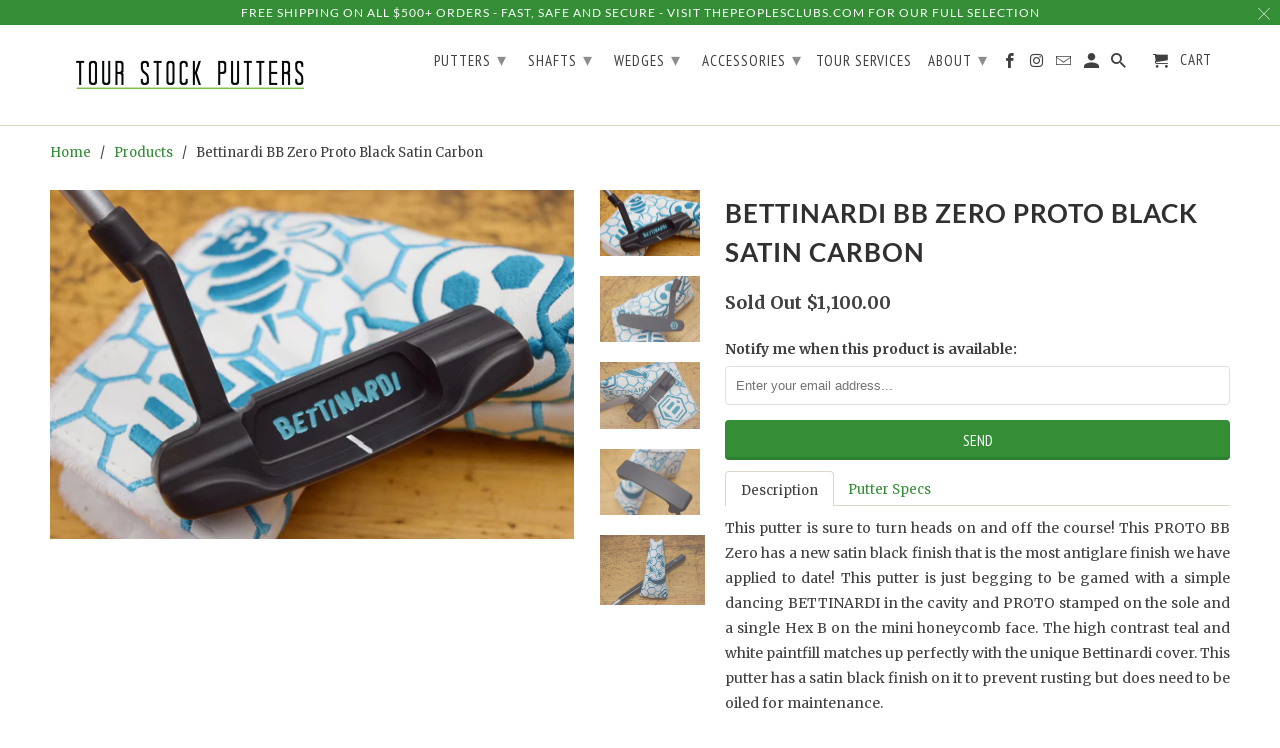

--- FILE ---
content_type: text/html; charset=utf-8
request_url: https://tourstockputters.com/products/bettinardi-bb-zero-proto-black-satin-carbon
body_size: 21555
content:
<!DOCTYPE html>
<html lang="en">
  <head>
    <meta charset="utf-8">
    <meta http-equiv="cleartype" content="on">
    <meta name="robots" content="index,follow">

    
    <title>Bettinardi BB Zero Proto Black Satin Carbon - Tour Stock Putters</title>

    
      <meta name="description" content="Description Putter Specs This putter is sure to turn heads on and off the course! This PROTO BB Zero has a new satin black finish that is the most antiglare finish we have applied to date! This putter is just begging to be gamed with a simple dancing BETTINARDI in the cavity and PROTO stamped on the sole and a single H" />
    

    <!-- Custom Fonts -->
    
      <link href="//fonts.googleapis.com/css?family=.|Lato:light,normal,bold|Lato:light,normal,bold|PT+Sans+Narrow:light,normal,bold|Merriweather:light,normal,bold" rel="stylesheet" type="text/css" />
    

    

<meta name="author" content="Tour Stock Putters">
<meta property="og:url" content="https://tourstockputters.com/products/bettinardi-bb-zero-proto-black-satin-carbon">
<meta property="og:site_name" content="Tour Stock Putters">


  <meta property="og:type" content="product">
  <meta property="og:title" content="Bettinardi BB Zero Proto Black Satin Carbon">
  
    <meta property="og:image" content="http://tourstockputters.com/cdn/shop/products/DSC_0764_7cbfe7e1-1797-4ec1-84bc-d3b6c5b61c6f_600x.jpg?v=1467013262">
    <meta property="og:image:secure_url" content="https://tourstockputters.com/cdn/shop/products/DSC_0764_7cbfe7e1-1797-4ec1-84bc-d3b6c5b61c6f_600x.jpg?v=1467013262">
    
  
    <meta property="og:image" content="http://tourstockputters.com/cdn/shop/products/DSC_0765_b03cb1cc-931b-496b-a5db-080d056396a6_600x.jpg?v=1467013250">
    <meta property="og:image:secure_url" content="https://tourstockputters.com/cdn/shop/products/DSC_0765_b03cb1cc-931b-496b-a5db-080d056396a6_600x.jpg?v=1467013250">
    
  
    <meta property="og:image" content="http://tourstockputters.com/cdn/shop/products/DSC_0766_a0ed4621-2c1c-4663-88d3-fc1e90513a78_600x.jpg?v=1467013253">
    <meta property="og:image:secure_url" content="https://tourstockputters.com/cdn/shop/products/DSC_0766_a0ed4621-2c1c-4663-88d3-fc1e90513a78_600x.jpg?v=1467013253">
    
  
  <meta property="og:price:amount" content="1100.00">
  <meta property="og:price:currency" content="USD">


  <meta property="og:description" content="Description Putter Specs This putter is sure to turn heads on and off the course! This PROTO BB Zero has a new satin black finish that is the most antiglare finish we have applied to date! This putter is just begging to be gamed with a simple dancing BETTINARDI in the cavity and PROTO stamped on the sole and a single H">




<meta name="twitter:card" content="summary">

  <meta name="twitter:title" content="Bettinardi BB Zero Proto Black Satin Carbon">
  <meta name="twitter:description" content="Description Putter Specs This putter is sure to turn heads on and off the course! This PROTO BB Zero has a new satin black finish that is the most antiglare finish we have applied to date! This putter is just begging to be gamed with a simple dancing BETTINARDI in the cavity and PROTO stamped on the sole and a single Hex B on the mini honeycomb face. The high contrast teal and white paintfill matches up perfectly with the unique Bettinardi cover. This putter has a satin black finish on it to prevent rusting but does need to be oiled for maintenance.  This putter comes paired with matching Bettinardi Dancing Logo Tour Stock putter cover and Bettinardi Black Stinger PURE Grip. This putter can be bent to specs if no specs are entered in the notes section at checkout will will assume">
  <meta name="twitter:image" content="https://tourstockputters.com/cdn/shop/products/DSC_0764_7cbfe7e1-1797-4ec1-84bc-d3b6c5b61c6f_240x.jpg?v=1467013262">
  <meta name="twitter:image:width" content="240">
  <meta name="twitter:image:height" content="240">



    
    

    <!-- Mobile Specific Metas -->
    <meta name="HandheldFriendly" content="True">
    <meta name="MobileOptimized" content="320">
    <meta name="viewport" content="width=device-width,initial-scale=1">
    <meta name="theme-color" content="#ffffff">

    <!-- Stylesheets for Retina 4.3.2 -->
    <link href="//tourstockputters.com/cdn/shop/t/27/assets/styles.scss.css?v=37236439274654083041704385416" rel="stylesheet" type="text/css" media="all" />
    <!--[if lte IE 9]>
      <link href="//tourstockputters.com/cdn/shop/t/27/assets/ie.css?v=16370617434440559491559300901" rel="stylesheet" type="text/css" media="all" />
    <![endif]-->

    
      <link rel="shortcut icon" type="image/x-icon" href="//tourstockputters.com/cdn/shop/t/27/assets/favicon.png?v=148718616098839658131559300893">
    

    <link rel="canonical" href="https://tourstockputters.com/products/bettinardi-bb-zero-proto-black-satin-carbon" />

    

    <script src="//tourstockputters.com/cdn/shop/t/27/assets/app.js?v=182840409581714859381559300902" type="text/javascript"></script>
    <script>window.performance && window.performance.mark && window.performance.mark('shopify.content_for_header.start');</script><meta id="shopify-digital-wallet" name="shopify-digital-wallet" content="/1147752/digital_wallets/dialog">
<meta name="shopify-checkout-api-token" content="2b36d7f4ff31f540ba58049d66662b03">
<meta id="in-context-paypal-metadata" data-shop-id="1147752" data-venmo-supported="false" data-environment="production" data-locale="en_US" data-paypal-v4="true" data-currency="USD">
<link rel="alternate" type="application/json+oembed" href="https://tourstockputters.com/products/bettinardi-bb-zero-proto-black-satin-carbon.oembed">
<script async="async" src="/checkouts/internal/preloads.js?locale=en-US"></script>
<link rel="preconnect" href="https://shop.app" crossorigin="anonymous">
<script async="async" src="https://shop.app/checkouts/internal/preloads.js?locale=en-US&shop_id=1147752" crossorigin="anonymous"></script>
<script id="apple-pay-shop-capabilities" type="application/json">{"shopId":1147752,"countryCode":"US","currencyCode":"USD","merchantCapabilities":["supports3DS"],"merchantId":"gid:\/\/shopify\/Shop\/1147752","merchantName":"Tour Stock Putters","requiredBillingContactFields":["postalAddress","email","phone"],"requiredShippingContactFields":["postalAddress","email","phone"],"shippingType":"shipping","supportedNetworks":["visa","masterCard","amex","discover","elo","jcb"],"total":{"type":"pending","label":"Tour Stock Putters","amount":"1.00"},"shopifyPaymentsEnabled":true,"supportsSubscriptions":true}</script>
<script id="shopify-features" type="application/json">{"accessToken":"2b36d7f4ff31f540ba58049d66662b03","betas":["rich-media-storefront-analytics"],"domain":"tourstockputters.com","predictiveSearch":true,"shopId":1147752,"locale":"en"}</script>
<script>var Shopify = Shopify || {};
Shopify.shop = "bettinarditourstock.myshopify.com";
Shopify.locale = "en";
Shopify.currency = {"active":"USD","rate":"1.0"};
Shopify.country = "US";
Shopify.theme = {"name":"NEW TSP - Retina-Lalit","id":41363210328,"schema_name":"Retina","schema_version":"4.3.2","theme_store_id":601,"role":"main"};
Shopify.theme.handle = "null";
Shopify.theme.style = {"id":null,"handle":null};
Shopify.cdnHost = "tourstockputters.com/cdn";
Shopify.routes = Shopify.routes || {};
Shopify.routes.root = "/";</script>
<script type="module">!function(o){(o.Shopify=o.Shopify||{}).modules=!0}(window);</script>
<script>!function(o){function n(){var o=[];function n(){o.push(Array.prototype.slice.apply(arguments))}return n.q=o,n}var t=o.Shopify=o.Shopify||{};t.loadFeatures=n(),t.autoloadFeatures=n()}(window);</script>
<script>
  window.ShopifyPay = window.ShopifyPay || {};
  window.ShopifyPay.apiHost = "shop.app\/pay";
  window.ShopifyPay.redirectState = null;
</script>
<script id="shop-js-analytics" type="application/json">{"pageType":"product"}</script>
<script defer="defer" async type="module" src="//tourstockputters.com/cdn/shopifycloud/shop-js/modules/v2/client.init-shop-cart-sync_IZsNAliE.en.esm.js"></script>
<script defer="defer" async type="module" src="//tourstockputters.com/cdn/shopifycloud/shop-js/modules/v2/chunk.common_0OUaOowp.esm.js"></script>
<script type="module">
  await import("//tourstockputters.com/cdn/shopifycloud/shop-js/modules/v2/client.init-shop-cart-sync_IZsNAliE.en.esm.js");
await import("//tourstockputters.com/cdn/shopifycloud/shop-js/modules/v2/chunk.common_0OUaOowp.esm.js");

  window.Shopify.SignInWithShop?.initShopCartSync?.({"fedCMEnabled":true,"windoidEnabled":true});

</script>
<script>
  window.Shopify = window.Shopify || {};
  if (!window.Shopify.featureAssets) window.Shopify.featureAssets = {};
  window.Shopify.featureAssets['shop-js'] = {"shop-cart-sync":["modules/v2/client.shop-cart-sync_DLOhI_0X.en.esm.js","modules/v2/chunk.common_0OUaOowp.esm.js"],"init-fed-cm":["modules/v2/client.init-fed-cm_C6YtU0w6.en.esm.js","modules/v2/chunk.common_0OUaOowp.esm.js"],"shop-button":["modules/v2/client.shop-button_BCMx7GTG.en.esm.js","modules/v2/chunk.common_0OUaOowp.esm.js"],"shop-cash-offers":["modules/v2/client.shop-cash-offers_BT26qb5j.en.esm.js","modules/v2/chunk.common_0OUaOowp.esm.js","modules/v2/chunk.modal_CGo_dVj3.esm.js"],"init-windoid":["modules/v2/client.init-windoid_B9PkRMql.en.esm.js","modules/v2/chunk.common_0OUaOowp.esm.js"],"init-shop-email-lookup-coordinator":["modules/v2/client.init-shop-email-lookup-coordinator_DZkqjsbU.en.esm.js","modules/v2/chunk.common_0OUaOowp.esm.js"],"shop-toast-manager":["modules/v2/client.shop-toast-manager_Di2EnuM7.en.esm.js","modules/v2/chunk.common_0OUaOowp.esm.js"],"shop-login-button":["modules/v2/client.shop-login-button_BtqW_SIO.en.esm.js","modules/v2/chunk.common_0OUaOowp.esm.js","modules/v2/chunk.modal_CGo_dVj3.esm.js"],"avatar":["modules/v2/client.avatar_BTnouDA3.en.esm.js"],"pay-button":["modules/v2/client.pay-button_CWa-C9R1.en.esm.js","modules/v2/chunk.common_0OUaOowp.esm.js"],"init-shop-cart-sync":["modules/v2/client.init-shop-cart-sync_IZsNAliE.en.esm.js","modules/v2/chunk.common_0OUaOowp.esm.js"],"init-customer-accounts":["modules/v2/client.init-customer-accounts_DenGwJTU.en.esm.js","modules/v2/client.shop-login-button_BtqW_SIO.en.esm.js","modules/v2/chunk.common_0OUaOowp.esm.js","modules/v2/chunk.modal_CGo_dVj3.esm.js"],"init-shop-for-new-customer-accounts":["modules/v2/client.init-shop-for-new-customer-accounts_JdHXxpS9.en.esm.js","modules/v2/client.shop-login-button_BtqW_SIO.en.esm.js","modules/v2/chunk.common_0OUaOowp.esm.js","modules/v2/chunk.modal_CGo_dVj3.esm.js"],"init-customer-accounts-sign-up":["modules/v2/client.init-customer-accounts-sign-up_D6__K_p8.en.esm.js","modules/v2/client.shop-login-button_BtqW_SIO.en.esm.js","modules/v2/chunk.common_0OUaOowp.esm.js","modules/v2/chunk.modal_CGo_dVj3.esm.js"],"checkout-modal":["modules/v2/client.checkout-modal_C_ZQDY6s.en.esm.js","modules/v2/chunk.common_0OUaOowp.esm.js","modules/v2/chunk.modal_CGo_dVj3.esm.js"],"shop-follow-button":["modules/v2/client.shop-follow-button_XetIsj8l.en.esm.js","modules/v2/chunk.common_0OUaOowp.esm.js","modules/v2/chunk.modal_CGo_dVj3.esm.js"],"lead-capture":["modules/v2/client.lead-capture_DvA72MRN.en.esm.js","modules/v2/chunk.common_0OUaOowp.esm.js","modules/v2/chunk.modal_CGo_dVj3.esm.js"],"shop-login":["modules/v2/client.shop-login_ClXNxyh6.en.esm.js","modules/v2/chunk.common_0OUaOowp.esm.js","modules/v2/chunk.modal_CGo_dVj3.esm.js"],"payment-terms":["modules/v2/client.payment-terms_CNlwjfZz.en.esm.js","modules/v2/chunk.common_0OUaOowp.esm.js","modules/v2/chunk.modal_CGo_dVj3.esm.js"]};
</script>
<script>(function() {
  var isLoaded = false;
  function asyncLoad() {
    if (isLoaded) return;
    isLoaded = true;
    var urls = ["\/\/d1liekpayvooaz.cloudfront.net\/apps\/customizery\/customizery.js?shop=bettinarditourstock.myshopify.com","https:\/\/chimpstatic.com\/mcjs-connected\/js\/users\/2007582be60ef26ac84788cb6\/5d722531998703e6f022d6c16.js?shop=bettinarditourstock.myshopify.com","https:\/\/cdn.tabarn.app\/cdn\/automatic-discount\/automatic-discount-v2.min.js?shop=bettinarditourstock.myshopify.com"];
    for (var i = 0; i < urls.length; i++) {
      var s = document.createElement('script');
      s.type = 'text/javascript';
      s.async = true;
      s.src = urls[i];
      var x = document.getElementsByTagName('script')[0];
      x.parentNode.insertBefore(s, x);
    }
  };
  if(window.attachEvent) {
    window.attachEvent('onload', asyncLoad);
  } else {
    window.addEventListener('load', asyncLoad, false);
  }
})();</script>
<script id="__st">var __st={"a":1147752,"offset":-18000,"reqid":"95e7ec28-b901-49bb-a0c3-17a4ecafa4ec-1768440244","pageurl":"tourstockputters.com\/products\/bettinardi-bb-zero-proto-black-satin-carbon","u":"4c20e600931e","p":"product","rtyp":"product","rid":6171292420};</script>
<script>window.ShopifyPaypalV4VisibilityTracking = true;</script>
<script id="captcha-bootstrap">!function(){'use strict';const t='contact',e='account',n='new_comment',o=[[t,t],['blogs',n],['comments',n],[t,'customer']],c=[[e,'customer_login'],[e,'guest_login'],[e,'recover_customer_password'],[e,'create_customer']],r=t=>t.map((([t,e])=>`form[action*='/${t}']:not([data-nocaptcha='true']) input[name='form_type'][value='${e}']`)).join(','),a=t=>()=>t?[...document.querySelectorAll(t)].map((t=>t.form)):[];function s(){const t=[...o],e=r(t);return a(e)}const i='password',u='form_key',d=['recaptcha-v3-token','g-recaptcha-response','h-captcha-response',i],f=()=>{try{return window.sessionStorage}catch{return}},m='__shopify_v',_=t=>t.elements[u];function p(t,e,n=!1){try{const o=window.sessionStorage,c=JSON.parse(o.getItem(e)),{data:r}=function(t){const{data:e,action:n}=t;return t[m]||n?{data:e,action:n}:{data:t,action:n}}(c);for(const[e,n]of Object.entries(r))t.elements[e]&&(t.elements[e].value=n);n&&o.removeItem(e)}catch(o){console.error('form repopulation failed',{error:o})}}const l='form_type',E='cptcha';function T(t){t.dataset[E]=!0}const w=window,h=w.document,L='Shopify',v='ce_forms',y='captcha';let A=!1;((t,e)=>{const n=(g='f06e6c50-85a8-45c8-87d0-21a2b65856fe',I='https://cdn.shopify.com/shopifycloud/storefront-forms-hcaptcha/ce_storefront_forms_captcha_hcaptcha.v1.5.2.iife.js',D={infoText:'Protected by hCaptcha',privacyText:'Privacy',termsText:'Terms'},(t,e,n)=>{const o=w[L][v],c=o.bindForm;if(c)return c(t,g,e,D).then(n);var r;o.q.push([[t,g,e,D],n]),r=I,A||(h.body.append(Object.assign(h.createElement('script'),{id:'captcha-provider',async:!0,src:r})),A=!0)});var g,I,D;w[L]=w[L]||{},w[L][v]=w[L][v]||{},w[L][v].q=[],w[L][y]=w[L][y]||{},w[L][y].protect=function(t,e){n(t,void 0,e),T(t)},Object.freeze(w[L][y]),function(t,e,n,w,h,L){const[v,y,A,g]=function(t,e,n){const i=e?o:[],u=t?c:[],d=[...i,...u],f=r(d),m=r(i),_=r(d.filter((([t,e])=>n.includes(e))));return[a(f),a(m),a(_),s()]}(w,h,L),I=t=>{const e=t.target;return e instanceof HTMLFormElement?e:e&&e.form},D=t=>v().includes(t);t.addEventListener('submit',(t=>{const e=I(t);if(!e)return;const n=D(e)&&!e.dataset.hcaptchaBound&&!e.dataset.recaptchaBound,o=_(e),c=g().includes(e)&&(!o||!o.value);(n||c)&&t.preventDefault(),c&&!n&&(function(t){try{if(!f())return;!function(t){const e=f();if(!e)return;const n=_(t);if(!n)return;const o=n.value;o&&e.removeItem(o)}(t);const e=Array.from(Array(32),(()=>Math.random().toString(36)[2])).join('');!function(t,e){_(t)||t.append(Object.assign(document.createElement('input'),{type:'hidden',name:u})),t.elements[u].value=e}(t,e),function(t,e){const n=f();if(!n)return;const o=[...t.querySelectorAll(`input[type='${i}']`)].map((({name:t})=>t)),c=[...d,...o],r={};for(const[a,s]of new FormData(t).entries())c.includes(a)||(r[a]=s);n.setItem(e,JSON.stringify({[m]:1,action:t.action,data:r}))}(t,e)}catch(e){console.error('failed to persist form',e)}}(e),e.submit())}));const S=(t,e)=>{t&&!t.dataset[E]&&(n(t,e.some((e=>e===t))),T(t))};for(const o of['focusin','change'])t.addEventListener(o,(t=>{const e=I(t);D(e)&&S(e,y())}));const B=e.get('form_key'),M=e.get(l),P=B&&M;t.addEventListener('DOMContentLoaded',(()=>{const t=y();if(P)for(const e of t)e.elements[l].value===M&&p(e,B);[...new Set([...A(),...v().filter((t=>'true'===t.dataset.shopifyCaptcha))])].forEach((e=>S(e,t)))}))}(h,new URLSearchParams(w.location.search),n,t,e,['guest_login'])})(!0,!0)}();</script>
<script integrity="sha256-4kQ18oKyAcykRKYeNunJcIwy7WH5gtpwJnB7kiuLZ1E=" data-source-attribution="shopify.loadfeatures" defer="defer" src="//tourstockputters.com/cdn/shopifycloud/storefront/assets/storefront/load_feature-a0a9edcb.js" crossorigin="anonymous"></script>
<script crossorigin="anonymous" defer="defer" src="//tourstockputters.com/cdn/shopifycloud/storefront/assets/shopify_pay/storefront-65b4c6d7.js?v=20250812"></script>
<script data-source-attribution="shopify.dynamic_checkout.dynamic.init">var Shopify=Shopify||{};Shopify.PaymentButton=Shopify.PaymentButton||{isStorefrontPortableWallets:!0,init:function(){window.Shopify.PaymentButton.init=function(){};var t=document.createElement("script");t.src="https://tourstockputters.com/cdn/shopifycloud/portable-wallets/latest/portable-wallets.en.js",t.type="module",document.head.appendChild(t)}};
</script>
<script data-source-attribution="shopify.dynamic_checkout.buyer_consent">
  function portableWalletsHideBuyerConsent(e){var t=document.getElementById("shopify-buyer-consent"),n=document.getElementById("shopify-subscription-policy-button");t&&n&&(t.classList.add("hidden"),t.setAttribute("aria-hidden","true"),n.removeEventListener("click",e))}function portableWalletsShowBuyerConsent(e){var t=document.getElementById("shopify-buyer-consent"),n=document.getElementById("shopify-subscription-policy-button");t&&n&&(t.classList.remove("hidden"),t.removeAttribute("aria-hidden"),n.addEventListener("click",e))}window.Shopify?.PaymentButton&&(window.Shopify.PaymentButton.hideBuyerConsent=portableWalletsHideBuyerConsent,window.Shopify.PaymentButton.showBuyerConsent=portableWalletsShowBuyerConsent);
</script>
<script data-source-attribution="shopify.dynamic_checkout.cart.bootstrap">document.addEventListener("DOMContentLoaded",(function(){function t(){return document.querySelector("shopify-accelerated-checkout-cart, shopify-accelerated-checkout")}if(t())Shopify.PaymentButton.init();else{new MutationObserver((function(e,n){t()&&(Shopify.PaymentButton.init(),n.disconnect())})).observe(document.body,{childList:!0,subtree:!0})}}));
</script>
<link id="shopify-accelerated-checkout-styles" rel="stylesheet" media="screen" href="https://tourstockputters.com/cdn/shopifycloud/portable-wallets/latest/accelerated-checkout-backwards-compat.css" crossorigin="anonymous">
<style id="shopify-accelerated-checkout-cart">
        #shopify-buyer-consent {
  margin-top: 1em;
  display: inline-block;
  width: 100%;
}

#shopify-buyer-consent.hidden {
  display: none;
}

#shopify-subscription-policy-button {
  background: none;
  border: none;
  padding: 0;
  text-decoration: underline;
  font-size: inherit;
  cursor: pointer;
}

#shopify-subscription-policy-button::before {
  box-shadow: none;
}

      </style>

<script>window.performance && window.performance.mark && window.performance.mark('shopify.content_for_header.end');</script>

    <noscript>
      <style>
        .lazyload--mirage+.transition-helper {
          display: none;
        }
        .image__fallback {
          width: 100vw;
          display: block !important;
          max-width: 100vw !important;
          margin-bottom: 0;
        }
        .no-js-only {
          display: inherit !important;
        }
        .icon-cart.cart-button {
          display: none;
        }
        .lazyload {
          opacity: 1;
          -webkit-filter: blur(0);
          filter: blur(0);
        }
        .animate_right,
        .animate_left,
        .animate_up,
        .animate_down {
          opacity: 1;
        }
        .flexslider .slides>li {
          display: block;
        }
        .product_section .product_form {
          opacity: 1;
        }
        .multi_select,
        form .select {
          display: block !important;
        }
        .swatch_options {
          display: none;
        }
      </style>
    </noscript>
   <script src="https://www.google.com/recaptcha/api.js?onload=onloadCallback&render=explicit" async defer></script>
  <!-- BEGIN app block: shopify://apps/gsc-instagram-feed/blocks/embed/96970b1b-b770-454f-b16b-51f47e1aa4ed --><script>
  try {
    window.GSC_INSTAFEED_WIDGETS = [{"key":"GSC-bdyTpiLlkbDcCif","popup":{"avatar":true,"caption":true,"username":true,"likeCount":true,"permalink":true,"commentsCount":true,"permalinkText":"View post"},"blocks":[{"id":"heading-vqXCxTicweXx","type":"heading","align":"center","color":"#000000","value":"Follow us on Instagram","enabled":true,"padding":{"mobile":{},"desktop":{}},"fontWeight":"600","textTransform":"unset","mobileFontSize":"24px","desktopFontSize":"28px"},{"id":"text-UaPOdKHGRVKv","type":"text","align":"center","color":"#616161","value":"Join our community for daily inspiration and a closer look at our creations","enabled":true,"padding":{"mobile":{"bottom":"8px"},"desktop":{"bottom":"12px"}},"fontWeight":"400","textTransform":"unset","mobileFontSize":"14px","desktopFontSize":"16px"},{"id":"posts-mGTCXYqmsLas","type":"posts","aspect":"1:1","radius":{"mobile":"8px","desktop":"12px"},"enabled":true,"padding":{"mobile":{},"desktop":{}},"hoverEffects":{"caption":false,"enabled":true,"instLogo":true,"likeCount":true,"commentsCount":true},"videoAutoplay":true,"mediaClickAction":"popup","showMediaTypeIcon":true},{"id":"button-GokJrCaravQf","href":"https://instagram.com/peoplesgolf","type":"button","label":"Visit Instagram","width":"content","border":{"size":"2px","color":"#000000","enabled":false},"margin":{"mobile":{"top":"8px","left":"0px","right":"0px","bottom":"0px"},"desktop":{"top":"12px","left":"0px","right":"0px","bottom":"0px"}},"radius":{"value":"12px","enabled":true},"target":"_blank","enabled":true,"padding":{"mobile":{"top":"14px","left":"32px","right":"32px","bottom":"14px"},"desktop":{"top":"16px","left":"48px","right":"48px","bottom":"16px"}},"textColor":"#ffffff","background":{"blur":"0px","color":"#000000","enabled":true},"fontWeight":"600","textTransform":"unset","mobileFontSize":"13px","desktopFontSize":"15px","mobileLetterSpacing":"0","desktopLetterSpacing":"0"}],"enabled":true,"general":{"breakpoint":"768px","updateInterval":"day"},"container":{"margin":{"mobile":{"top":"0px","left":"0px","right":"0px","bottom":"0px"},"desktop":{"top":"0px","left":"0px","right":"0px","bottom":"0px"}},"radius":{"value":"0px","enabled":true},"padding":{"mobile":{"top":"48px","left":"16px","right":"16px","bottom":"48px"},"desktop":{"top":"80px","left":"20px","right":"20px","bottom":"80px"}},"background":{"blur":"0px","color":"#ffffff","enabled":true},"containerWidthType":"full","containerWidthValue":"1024px"},"hasGscLogo":true,"mobileLayout":{"grid":{"gap":"4px","rowCount":2,"columnCount":3},"mode":"auto","variant":"carousel","carousel":{"gap":"4px","autoplay":{"speed":3,"enabled":true},"mediaCount":20,"columnCount":2},"autoConfig":{"grid":{"gap":"4px","rowCount":2,"columnCount":3},"variant":"carousel","carousel":{"gap":"4px","autoplay":{"speed":3,"enabled":true},"mediaCount":20,"columnCount":2}}},"desktopLayout":{"grid":{"gap":"12px","rowCount":2,"columnCount":5},"variant":"carousel","carousel":{"gap":"12px","arrows":"always","autoplay":{"speed":3,"enabled":true},"mediaCount":20,"columnCount":5}}}]
  } catch (e) {
    console.log(e);
  }
</script>


<!-- END app block --><script src="https://cdn.shopify.com/extensions/0199e776-da15-7f04-8431-019361815ca9/instafeed-app-root-44/assets/gsc-instafeed-widget.js" type="text/javascript" defer="defer"></script>
<link href="https://monorail-edge.shopifysvc.com" rel="dns-prefetch">
<script>(function(){if ("sendBeacon" in navigator && "performance" in window) {try {var session_token_from_headers = performance.getEntriesByType('navigation')[0].serverTiming.find(x => x.name == '_s').description;} catch {var session_token_from_headers = undefined;}var session_cookie_matches = document.cookie.match(/_shopify_s=([^;]*)/);var session_token_from_cookie = session_cookie_matches && session_cookie_matches.length === 2 ? session_cookie_matches[1] : "";var session_token = session_token_from_headers || session_token_from_cookie || "";function handle_abandonment_event(e) {var entries = performance.getEntries().filter(function(entry) {return /monorail-edge.shopifysvc.com/.test(entry.name);});if (!window.abandonment_tracked && entries.length === 0) {window.abandonment_tracked = true;var currentMs = Date.now();var navigation_start = performance.timing.navigationStart;var payload = {shop_id: 1147752,url: window.location.href,navigation_start,duration: currentMs - navigation_start,session_token,page_type: "product"};window.navigator.sendBeacon("https://monorail-edge.shopifysvc.com/v1/produce", JSON.stringify({schema_id: "online_store_buyer_site_abandonment/1.1",payload: payload,metadata: {event_created_at_ms: currentMs,event_sent_at_ms: currentMs}}));}}window.addEventListener('pagehide', handle_abandonment_event);}}());</script>
<script id="web-pixels-manager-setup">(function e(e,d,r,n,o){if(void 0===o&&(o={}),!Boolean(null===(a=null===(i=window.Shopify)||void 0===i?void 0:i.analytics)||void 0===a?void 0:a.replayQueue)){var i,a;window.Shopify=window.Shopify||{};var t=window.Shopify;t.analytics=t.analytics||{};var s=t.analytics;s.replayQueue=[],s.publish=function(e,d,r){return s.replayQueue.push([e,d,r]),!0};try{self.performance.mark("wpm:start")}catch(e){}var l=function(){var e={modern:/Edge?\/(1{2}[4-9]|1[2-9]\d|[2-9]\d{2}|\d{4,})\.\d+(\.\d+|)|Firefox\/(1{2}[4-9]|1[2-9]\d|[2-9]\d{2}|\d{4,})\.\d+(\.\d+|)|Chrom(ium|e)\/(9{2}|\d{3,})\.\d+(\.\d+|)|(Maci|X1{2}).+ Version\/(15\.\d+|(1[6-9]|[2-9]\d|\d{3,})\.\d+)([,.]\d+|)( \(\w+\)|)( Mobile\/\w+|) Safari\/|Chrome.+OPR\/(9{2}|\d{3,})\.\d+\.\d+|(CPU[ +]OS|iPhone[ +]OS|CPU[ +]iPhone|CPU IPhone OS|CPU iPad OS)[ +]+(15[._]\d+|(1[6-9]|[2-9]\d|\d{3,})[._]\d+)([._]\d+|)|Android:?[ /-](13[3-9]|1[4-9]\d|[2-9]\d{2}|\d{4,})(\.\d+|)(\.\d+|)|Android.+Firefox\/(13[5-9]|1[4-9]\d|[2-9]\d{2}|\d{4,})\.\d+(\.\d+|)|Android.+Chrom(ium|e)\/(13[3-9]|1[4-9]\d|[2-9]\d{2}|\d{4,})\.\d+(\.\d+|)|SamsungBrowser\/([2-9]\d|\d{3,})\.\d+/,legacy:/Edge?\/(1[6-9]|[2-9]\d|\d{3,})\.\d+(\.\d+|)|Firefox\/(5[4-9]|[6-9]\d|\d{3,})\.\d+(\.\d+|)|Chrom(ium|e)\/(5[1-9]|[6-9]\d|\d{3,})\.\d+(\.\d+|)([\d.]+$|.*Safari\/(?![\d.]+ Edge\/[\d.]+$))|(Maci|X1{2}).+ Version\/(10\.\d+|(1[1-9]|[2-9]\d|\d{3,})\.\d+)([,.]\d+|)( \(\w+\)|)( Mobile\/\w+|) Safari\/|Chrome.+OPR\/(3[89]|[4-9]\d|\d{3,})\.\d+\.\d+|(CPU[ +]OS|iPhone[ +]OS|CPU[ +]iPhone|CPU IPhone OS|CPU iPad OS)[ +]+(10[._]\d+|(1[1-9]|[2-9]\d|\d{3,})[._]\d+)([._]\d+|)|Android:?[ /-](13[3-9]|1[4-9]\d|[2-9]\d{2}|\d{4,})(\.\d+|)(\.\d+|)|Mobile Safari.+OPR\/([89]\d|\d{3,})\.\d+\.\d+|Android.+Firefox\/(13[5-9]|1[4-9]\d|[2-9]\d{2}|\d{4,})\.\d+(\.\d+|)|Android.+Chrom(ium|e)\/(13[3-9]|1[4-9]\d|[2-9]\d{2}|\d{4,})\.\d+(\.\d+|)|Android.+(UC? ?Browser|UCWEB|U3)[ /]?(15\.([5-9]|\d{2,})|(1[6-9]|[2-9]\d|\d{3,})\.\d+)\.\d+|SamsungBrowser\/(5\.\d+|([6-9]|\d{2,})\.\d+)|Android.+MQ{2}Browser\/(14(\.(9|\d{2,})|)|(1[5-9]|[2-9]\d|\d{3,})(\.\d+|))(\.\d+|)|K[Aa][Ii]OS\/(3\.\d+|([4-9]|\d{2,})\.\d+)(\.\d+|)/},d=e.modern,r=e.legacy,n=navigator.userAgent;return n.match(d)?"modern":n.match(r)?"legacy":"unknown"}(),u="modern"===l?"modern":"legacy",c=(null!=n?n:{modern:"",legacy:""})[u],f=function(e){return[e.baseUrl,"/wpm","/b",e.hashVersion,"modern"===e.buildTarget?"m":"l",".js"].join("")}({baseUrl:d,hashVersion:r,buildTarget:u}),m=function(e){var d=e.version,r=e.bundleTarget,n=e.surface,o=e.pageUrl,i=e.monorailEndpoint;return{emit:function(e){var a=e.status,t=e.errorMsg,s=(new Date).getTime(),l=JSON.stringify({metadata:{event_sent_at_ms:s},events:[{schema_id:"web_pixels_manager_load/3.1",payload:{version:d,bundle_target:r,page_url:o,status:a,surface:n,error_msg:t},metadata:{event_created_at_ms:s}}]});if(!i)return console&&console.warn&&console.warn("[Web Pixels Manager] No Monorail endpoint provided, skipping logging."),!1;try{return self.navigator.sendBeacon.bind(self.navigator)(i,l)}catch(e){}var u=new XMLHttpRequest;try{return u.open("POST",i,!0),u.setRequestHeader("Content-Type","text/plain"),u.send(l),!0}catch(e){return console&&console.warn&&console.warn("[Web Pixels Manager] Got an unhandled error while logging to Monorail."),!1}}}}({version:r,bundleTarget:l,surface:e.surface,pageUrl:self.location.href,monorailEndpoint:e.monorailEndpoint});try{o.browserTarget=l,function(e){var d=e.src,r=e.async,n=void 0===r||r,o=e.onload,i=e.onerror,a=e.sri,t=e.scriptDataAttributes,s=void 0===t?{}:t,l=document.createElement("script"),u=document.querySelector("head"),c=document.querySelector("body");if(l.async=n,l.src=d,a&&(l.integrity=a,l.crossOrigin="anonymous"),s)for(var f in s)if(Object.prototype.hasOwnProperty.call(s,f))try{l.dataset[f]=s[f]}catch(e){}if(o&&l.addEventListener("load",o),i&&l.addEventListener("error",i),u)u.appendChild(l);else{if(!c)throw new Error("Did not find a head or body element to append the script");c.appendChild(l)}}({src:f,async:!0,onload:function(){if(!function(){var e,d;return Boolean(null===(d=null===(e=window.Shopify)||void 0===e?void 0:e.analytics)||void 0===d?void 0:d.initialized)}()){var d=window.webPixelsManager.init(e)||void 0;if(d){var r=window.Shopify.analytics;r.replayQueue.forEach((function(e){var r=e[0],n=e[1],o=e[2];d.publishCustomEvent(r,n,o)})),r.replayQueue=[],r.publish=d.publishCustomEvent,r.visitor=d.visitor,r.initialized=!0}}},onerror:function(){return m.emit({status:"failed",errorMsg:"".concat(f," has failed to load")})},sri:function(e){var d=/^sha384-[A-Za-z0-9+/=]+$/;return"string"==typeof e&&d.test(e)}(c)?c:"",scriptDataAttributes:o}),m.emit({status:"loading"})}catch(e){m.emit({status:"failed",errorMsg:(null==e?void 0:e.message)||"Unknown error"})}}})({shopId: 1147752,storefrontBaseUrl: "https://tourstockputters.com",extensionsBaseUrl: "https://extensions.shopifycdn.com/cdn/shopifycloud/web-pixels-manager",monorailEndpoint: "https://monorail-edge.shopifysvc.com/unstable/produce_batch",surface: "storefront-renderer",enabledBetaFlags: ["2dca8a86","a0d5f9d2"],webPixelsConfigList: [{"id":"1695187251","configuration":"{\"pixel_id\":\"246900334284128\",\"pixel_type\":\"facebook_pixel\"}","eventPayloadVersion":"v1","runtimeContext":"OPEN","scriptVersion":"ca16bc87fe92b6042fbaa3acc2fbdaa6","type":"APP","apiClientId":2329312,"privacyPurposes":["ANALYTICS","MARKETING","SALE_OF_DATA"],"dataSharingAdjustments":{"protectedCustomerApprovalScopes":["read_customer_address","read_customer_email","read_customer_name","read_customer_personal_data","read_customer_phone"]}},{"id":"142672179","eventPayloadVersion":"v1","runtimeContext":"LAX","scriptVersion":"1","type":"CUSTOM","privacyPurposes":["ANALYTICS"],"name":"Google Analytics tag (migrated)"},{"id":"shopify-app-pixel","configuration":"{}","eventPayloadVersion":"v1","runtimeContext":"STRICT","scriptVersion":"0450","apiClientId":"shopify-pixel","type":"APP","privacyPurposes":["ANALYTICS","MARKETING"]},{"id":"shopify-custom-pixel","eventPayloadVersion":"v1","runtimeContext":"LAX","scriptVersion":"0450","apiClientId":"shopify-pixel","type":"CUSTOM","privacyPurposes":["ANALYTICS","MARKETING"]}],isMerchantRequest: false,initData: {"shop":{"name":"Tour Stock Putters","paymentSettings":{"currencyCode":"USD"},"myshopifyDomain":"bettinarditourstock.myshopify.com","countryCode":"US","storefrontUrl":"https:\/\/tourstockputters.com"},"customer":null,"cart":null,"checkout":null,"productVariants":[{"price":{"amount":1100.0,"currencyCode":"USD"},"product":{"title":"Bettinardi BB Zero Proto Black Satin Carbon","vendor":"Bettinardi","id":"6171292420","untranslatedTitle":"Bettinardi BB Zero Proto Black Satin Carbon","url":"\/products\/bettinardi-bb-zero-proto-black-satin-carbon","type":"Putter"},"id":"21014264900","image":{"src":"\/\/tourstockputters.com\/cdn\/shop\/products\/DSC_0764_7cbfe7e1-1797-4ec1-84bc-d3b6c5b61c6f.jpg?v=1467013262"},"sku":"","title":"Default Title","untranslatedTitle":"Default Title"}],"purchasingCompany":null},},"https://tourstockputters.com/cdn","7cecd0b6w90c54c6cpe92089d5m57a67346",{"modern":"","legacy":""},{"shopId":"1147752","storefrontBaseUrl":"https:\/\/tourstockputters.com","extensionBaseUrl":"https:\/\/extensions.shopifycdn.com\/cdn\/shopifycloud\/web-pixels-manager","surface":"storefront-renderer","enabledBetaFlags":"[\"2dca8a86\", \"a0d5f9d2\"]","isMerchantRequest":"false","hashVersion":"7cecd0b6w90c54c6cpe92089d5m57a67346","publish":"custom","events":"[[\"page_viewed\",{}],[\"product_viewed\",{\"productVariant\":{\"price\":{\"amount\":1100.0,\"currencyCode\":\"USD\"},\"product\":{\"title\":\"Bettinardi BB Zero Proto Black Satin Carbon\",\"vendor\":\"Bettinardi\",\"id\":\"6171292420\",\"untranslatedTitle\":\"Bettinardi BB Zero Proto Black Satin Carbon\",\"url\":\"\/products\/bettinardi-bb-zero-proto-black-satin-carbon\",\"type\":\"Putter\"},\"id\":\"21014264900\",\"image\":{\"src\":\"\/\/tourstockputters.com\/cdn\/shop\/products\/DSC_0764_7cbfe7e1-1797-4ec1-84bc-d3b6c5b61c6f.jpg?v=1467013262\"},\"sku\":\"\",\"title\":\"Default Title\",\"untranslatedTitle\":\"Default Title\"}}]]"});</script><script>
  window.ShopifyAnalytics = window.ShopifyAnalytics || {};
  window.ShopifyAnalytics.meta = window.ShopifyAnalytics.meta || {};
  window.ShopifyAnalytics.meta.currency = 'USD';
  var meta = {"product":{"id":6171292420,"gid":"gid:\/\/shopify\/Product\/6171292420","vendor":"Bettinardi","type":"Putter","handle":"bettinardi-bb-zero-proto-black-satin-carbon","variants":[{"id":21014264900,"price":110000,"name":"Bettinardi BB Zero Proto Black Satin Carbon","public_title":null,"sku":""}],"remote":false},"page":{"pageType":"product","resourceType":"product","resourceId":6171292420,"requestId":"95e7ec28-b901-49bb-a0c3-17a4ecafa4ec-1768440244"}};
  for (var attr in meta) {
    window.ShopifyAnalytics.meta[attr] = meta[attr];
  }
</script>
<script class="analytics">
  (function () {
    var customDocumentWrite = function(content) {
      var jquery = null;

      if (window.jQuery) {
        jquery = window.jQuery;
      } else if (window.Checkout && window.Checkout.$) {
        jquery = window.Checkout.$;
      }

      if (jquery) {
        jquery('body').append(content);
      }
    };

    var hasLoggedConversion = function(token) {
      if (token) {
        return document.cookie.indexOf('loggedConversion=' + token) !== -1;
      }
      return false;
    }

    var setCookieIfConversion = function(token) {
      if (token) {
        var twoMonthsFromNow = new Date(Date.now());
        twoMonthsFromNow.setMonth(twoMonthsFromNow.getMonth() + 2);

        document.cookie = 'loggedConversion=' + token + '; expires=' + twoMonthsFromNow;
      }
    }

    var trekkie = window.ShopifyAnalytics.lib = window.trekkie = window.trekkie || [];
    if (trekkie.integrations) {
      return;
    }
    trekkie.methods = [
      'identify',
      'page',
      'ready',
      'track',
      'trackForm',
      'trackLink'
    ];
    trekkie.factory = function(method) {
      return function() {
        var args = Array.prototype.slice.call(arguments);
        args.unshift(method);
        trekkie.push(args);
        return trekkie;
      };
    };
    for (var i = 0; i < trekkie.methods.length; i++) {
      var key = trekkie.methods[i];
      trekkie[key] = trekkie.factory(key);
    }
    trekkie.load = function(config) {
      trekkie.config = config || {};
      trekkie.config.initialDocumentCookie = document.cookie;
      var first = document.getElementsByTagName('script')[0];
      var script = document.createElement('script');
      script.type = 'text/javascript';
      script.onerror = function(e) {
        var scriptFallback = document.createElement('script');
        scriptFallback.type = 'text/javascript';
        scriptFallback.onerror = function(error) {
                var Monorail = {
      produce: function produce(monorailDomain, schemaId, payload) {
        var currentMs = new Date().getTime();
        var event = {
          schema_id: schemaId,
          payload: payload,
          metadata: {
            event_created_at_ms: currentMs,
            event_sent_at_ms: currentMs
          }
        };
        return Monorail.sendRequest("https://" + monorailDomain + "/v1/produce", JSON.stringify(event));
      },
      sendRequest: function sendRequest(endpointUrl, payload) {
        // Try the sendBeacon API
        if (window && window.navigator && typeof window.navigator.sendBeacon === 'function' && typeof window.Blob === 'function' && !Monorail.isIos12()) {
          var blobData = new window.Blob([payload], {
            type: 'text/plain'
          });

          if (window.navigator.sendBeacon(endpointUrl, blobData)) {
            return true;
          } // sendBeacon was not successful

        } // XHR beacon

        var xhr = new XMLHttpRequest();

        try {
          xhr.open('POST', endpointUrl);
          xhr.setRequestHeader('Content-Type', 'text/plain');
          xhr.send(payload);
        } catch (e) {
          console.log(e);
        }

        return false;
      },
      isIos12: function isIos12() {
        return window.navigator.userAgent.lastIndexOf('iPhone; CPU iPhone OS 12_') !== -1 || window.navigator.userAgent.lastIndexOf('iPad; CPU OS 12_') !== -1;
      }
    };
    Monorail.produce('monorail-edge.shopifysvc.com',
      'trekkie_storefront_load_errors/1.1',
      {shop_id: 1147752,
      theme_id: 41363210328,
      app_name: "storefront",
      context_url: window.location.href,
      source_url: "//tourstockputters.com/cdn/s/trekkie.storefront.55c6279c31a6628627b2ba1c5ff367020da294e2.min.js"});

        };
        scriptFallback.async = true;
        scriptFallback.src = '//tourstockputters.com/cdn/s/trekkie.storefront.55c6279c31a6628627b2ba1c5ff367020da294e2.min.js';
        first.parentNode.insertBefore(scriptFallback, first);
      };
      script.async = true;
      script.src = '//tourstockputters.com/cdn/s/trekkie.storefront.55c6279c31a6628627b2ba1c5ff367020da294e2.min.js';
      first.parentNode.insertBefore(script, first);
    };
    trekkie.load(
      {"Trekkie":{"appName":"storefront","development":false,"defaultAttributes":{"shopId":1147752,"isMerchantRequest":null,"themeId":41363210328,"themeCityHash":"550523625121970972","contentLanguage":"en","currency":"USD","eventMetadataId":"233ce8ef-5aa1-4422-815c-394e793081cc"},"isServerSideCookieWritingEnabled":true,"monorailRegion":"shop_domain","enabledBetaFlags":["65f19447"]},"Session Attribution":{},"S2S":{"facebookCapiEnabled":false,"source":"trekkie-storefront-renderer","apiClientId":580111}}
    );

    var loaded = false;
    trekkie.ready(function() {
      if (loaded) return;
      loaded = true;

      window.ShopifyAnalytics.lib = window.trekkie;

      var originalDocumentWrite = document.write;
      document.write = customDocumentWrite;
      try { window.ShopifyAnalytics.merchantGoogleAnalytics.call(this); } catch(error) {};
      document.write = originalDocumentWrite;

      window.ShopifyAnalytics.lib.page(null,{"pageType":"product","resourceType":"product","resourceId":6171292420,"requestId":"95e7ec28-b901-49bb-a0c3-17a4ecafa4ec-1768440244","shopifyEmitted":true});

      var match = window.location.pathname.match(/checkouts\/(.+)\/(thank_you|post_purchase)/)
      var token = match? match[1]: undefined;
      if (!hasLoggedConversion(token)) {
        setCookieIfConversion(token);
        window.ShopifyAnalytics.lib.track("Viewed Product",{"currency":"USD","variantId":21014264900,"productId":6171292420,"productGid":"gid:\/\/shopify\/Product\/6171292420","name":"Bettinardi BB Zero Proto Black Satin Carbon","price":"1100.00","sku":"","brand":"Bettinardi","variant":null,"category":"Putter","nonInteraction":true,"remote":false},undefined,undefined,{"shopifyEmitted":true});
      window.ShopifyAnalytics.lib.track("monorail:\/\/trekkie_storefront_viewed_product\/1.1",{"currency":"USD","variantId":21014264900,"productId":6171292420,"productGid":"gid:\/\/shopify\/Product\/6171292420","name":"Bettinardi BB Zero Proto Black Satin Carbon","price":"1100.00","sku":"","brand":"Bettinardi","variant":null,"category":"Putter","nonInteraction":true,"remote":false,"referer":"https:\/\/tourstockputters.com\/products\/bettinardi-bb-zero-proto-black-satin-carbon"});
      }
    });


        var eventsListenerScript = document.createElement('script');
        eventsListenerScript.async = true;
        eventsListenerScript.src = "//tourstockputters.com/cdn/shopifycloud/storefront/assets/shop_events_listener-3da45d37.js";
        document.getElementsByTagName('head')[0].appendChild(eventsListenerScript);

})();</script>
  <script>
  if (!window.ga || (window.ga && typeof window.ga !== 'function')) {
    window.ga = function ga() {
      (window.ga.q = window.ga.q || []).push(arguments);
      if (window.Shopify && window.Shopify.analytics && typeof window.Shopify.analytics.publish === 'function') {
        window.Shopify.analytics.publish("ga_stub_called", {}, {sendTo: "google_osp_migration"});
      }
      console.error("Shopify's Google Analytics stub called with:", Array.from(arguments), "\nSee https://help.shopify.com/manual/promoting-marketing/pixels/pixel-migration#google for more information.");
    };
    if (window.Shopify && window.Shopify.analytics && typeof window.Shopify.analytics.publish === 'function') {
      window.Shopify.analytics.publish("ga_stub_initialized", {}, {sendTo: "google_osp_migration"});
    }
  }
</script>
<script
  defer
  src="https://tourstockputters.com/cdn/shopifycloud/perf-kit/shopify-perf-kit-3.0.3.min.js"
  data-application="storefront-renderer"
  data-shop-id="1147752"
  data-render-region="gcp-us-central1"
  data-page-type="product"
  data-theme-instance-id="41363210328"
  data-theme-name="Retina"
  data-theme-version="4.3.2"
  data-monorail-region="shop_domain"
  data-resource-timing-sampling-rate="10"
  data-shs="true"
  data-shs-beacon="true"
  data-shs-export-with-fetch="true"
  data-shs-logs-sample-rate="1"
  data-shs-beacon-endpoint="https://tourstockputters.com/api/collect"
></script>
</head>
  
  <body class="product "
    data-money-format="${{amount}}">
    <div id="content_wrapper">

      <div id="shopify-section-header" class="shopify-section header-section">
  <div class="promo_banner_mobile">
    
      <p>
        <a href="https://thepeoplesclubs.com">FREE SHIPPING ON ALL $500+ ORDERS - FAST, SAFE AND SECURE - VISIT THEPEOPLESCLUBS.COM FOR OUR FULL SELECTION</a>
      </p>
    
    <div class="icon-close"></div>
  </div>


<div id="header" class="mobile-header mobile-sticky-header--true" data-search-enabled="true">
  <a href="#nav" class="icon-menu" aria-haspopup="true" aria-label="Menu" role="nav"><span>Menu</span></a>
  
  <a href="#cart" class="icon-cart cart-button right"><span>0</span></a>
</div>

  <div class="container mobile_logo logo-below">
    <div class="logo">
      <a href="https://tourstockputters.com" title="Tour Stock Putters">
        
          <img src="//tourstockputters.com/cdn/shop/files/tour-stock-putter-logo_280x@2x.png?v=1614300521" alt="Tour Stock Putters" />
        
      </a>
    </div>
  </div>


<div class="hidden">
  <div id="nav">
    <ul>
      
        
          <li >
            
              <a href="/collections/tourputters">Putters</a>
            
            <ul>
              
                
                  <li ><a href="/collections/cmdgolfco">CMDGOLFCO</a></li>
                
              
                
                  <li ><a href="/collections/olson-manufacturing">Olson Manufacturing </a></li>
                
              
                
                  <li ><a href="/collections/ping-pld">Ping PLD</a></li>
                
              
                
                  <li ><a href="/collections/piretti">Piretti</a></li>
                
              
                
                <li >
                  
                    <a href="/collections/scotty-cameron">Scotty Cameron</a>
                  
                  <ul>
                    
                      <li ><a href="/collections/2025-retail-line">2025 RETAIL</a></li>
                    
                  </ul>
                </li>
                
              
                
                <li >
                  
                    <a href="/collections/swag-golf">Swag Golf </a>
                  
                  <ul>
                    
                      <li ><a href="/collections/core-collection">CORE COLLECTION</a></li>
                    
                  </ul>
                </li>
                
              
                
                  <li ><a href="/collections/sold-putter-gallery">Sold Putter Gallery</a></li>
                
              
            </ul>
          </li>
        
      
        
          <li >
            
              <a href="/collections/shafts">Shafts </a>
            
            <ul>
              
                
                  <li ><a href="/collections/shafts">Putter Shafts </a></li>
                
              
                
                  <li ><a href="/collections/wedge-shafts">Wedge Shafts </a></li>
                
              
            </ul>
          </li>
        
      
        
          <li >
            
              <a href="/collections/wedges">Wedges</a>
            
            <ul>
              
                
                  <li ><a href="/collections/wedges">All Wedges </a></li>
                
              
                
                  <li ><a href="/collections/sold-wedge-gallery">Sold Wedge Gallery </a></li>
                
              
            </ul>
          </li>
        
      
        
          <li >
            
              <a href="/collections/tsp-accessories">Accessories</a>
            
            <ul>
              
                
                  <li ><a href="/collections/tsp-apparel">Apparel</a></li>
                
              
                
                  <li ><a href="/collections/golf-bags">Golf Bags </a></li>
                
              
                
                  <li ><a href="/collections/grips">Grips</a></li>
                
              
                
                  <li ><a href="/collections/headcovers">Headcovers </a></li>
                
              
                
                  <li ><a href="/collections/bettinardi-tools-markers">Tools & Markers </a></li>
                
              
                
                  <li ><a href="/collections/weights">Weights</a></li>
                
              
                
                  <li ><a href="/collections/sold-headcover-gallery">Sold Headcover Gallery </a></li>
                
              
            </ul>
          </li>
        
      
        
          <li ><a href="/pages/tour-services">Tour Services</a></li>
        
      
        
          <li >
            
              <a href="/pages/about-us">About</a>
            
            <ul>
              
                
                  <li ><a href="/pages/about-us">About Us </a></li>
                
              
                
                  <li ><a href="/pages/contact">Contact Us </a></li>
                
              
            </ul>
          </li>
        
      
      
        
          <li>
            <a href="/account/login" id="customer_login_link">My Account</a>
          </li>
        
      
      
    </ul>
  </div>

  <form action="/checkout" method="post" id="cart">
    <ul data-money-format="${{amount}}" data-shop-currency="USD" data-shop-name="Tour Stock Putters">
      <li class="mm-subtitle"><a class="mm-subclose continue" href="#cart">Continue Shopping</a></li>

      
        <li class="mm-label empty_cart"><a href="/cart">Your Cart is Empty</a></li>
      
    </ul>
  </form>
</div>


<div class="header default-header mm-fixed-top Fixed behind-menu--false header_bar js-no-change">

  
    <div class="promo_banner show-promo--true">
      
        <p>
          <a href="https://thepeoplesclubs.com">FREE SHIPPING ON ALL $500+ ORDERS - FAST, SAFE AND SECURE - VISIT THEPEOPLESCLUBS.COM FOR OUR FULL SELECTION</a>
        </p>
      
      <div class="icon-close"></div>
    </div>
  

  <div class="container">
    <div class="four columns logo ">
      <a href="https://tourstockputters.com" title="Tour Stock Putters">
        
          <img src="//tourstockputters.com/cdn/shop/files/tour-stock-putter-logo_280x@2x.png?v=1614300521" alt="Tour Stock Putters" class="primary_logo" />

          
        
      </a>
    </div>

    <div class="twelve columns nav mobile_hidden">
      <ul class="menu" role="navigation">
        
        
          

            
            
            
            

            <li class="sub-menu" aria-haspopup="true" aria-expanded="false">
              <a href="/collections/tourputters" class="dropdown-link ">Putters
              <span class="arrow">▾</span></a>
              <div class="dropdown  ">
                <ul>
                  
                  
                  
                    
                    <li><a href="/collections/cmdgolfco">CMDGOLFCO</a></li>
                    

                    
                  
                    
                    <li><a href="/collections/olson-manufacturing">Olson Manufacturing </a></li>
                    

                    
                  
                    
                    <li><a href="/collections/ping-pld">Ping PLD</a></li>
                    

                    
                  
                    
                    <li><a href="/collections/piretti">Piretti</a></li>
                    

                    
                  
                    
                    <li><a href="/collections/scotty-cameron">Scotty Cameron</a></li>
                    
                      
                      <li>
                        <a class="sub-link" href="/collections/2025-retail-line">2025 RETAIL</a>
                      </li>
                    

                    
                  
                    
                    <li><a href="/collections/swag-golf">Swag Golf </a></li>
                    
                      
                      <li>
                        <a class="sub-link" href="/collections/core-collection">CORE COLLECTION</a>
                      </li>
                    

                    
                  
                    
                    <li><a href="/collections/sold-putter-gallery">Sold Putter Gallery</a></li>
                    

                    
                  
                </ul>
              </div>
            </li>
          
        
          

            
            
            
            

            <li class="sub-menu" aria-haspopup="true" aria-expanded="false">
              <a href="/collections/shafts" class="dropdown-link ">Shafts 
              <span class="arrow">▾</span></a>
              <div class="dropdown  ">
                <ul>
                  
                  
                  
                    
                    <li><a href="/collections/shafts">Putter Shafts </a></li>
                    

                    
                  
                    
                    <li><a href="/collections/wedge-shafts">Wedge Shafts </a></li>
                    

                    
                  
                </ul>
              </div>
            </li>
          
        
          

            
            
            
            

            <li class="sub-menu" aria-haspopup="true" aria-expanded="false">
              <a href="/collections/wedges" class="dropdown-link ">Wedges
              <span class="arrow">▾</span></a>
              <div class="dropdown  ">
                <ul>
                  
                  
                  
                    
                    <li><a href="/collections/wedges">All Wedges </a></li>
                    

                    
                  
                    
                    <li><a href="/collections/sold-wedge-gallery">Sold Wedge Gallery </a></li>
                    

                    
                  
                </ul>
              </div>
            </li>
          
        
          

            
            
            
            

            <li class="sub-menu" aria-haspopup="true" aria-expanded="false">
              <a href="/collections/tsp-accessories" class="dropdown-link ">Accessories
              <span class="arrow">▾</span></a>
              <div class="dropdown  ">
                <ul>
                  
                  
                  
                    
                    <li><a href="/collections/tsp-apparel">Apparel</a></li>
                    

                    
                  
                    
                    <li><a href="/collections/golf-bags">Golf Bags </a></li>
                    

                    
                  
                    
                    <li><a href="/collections/grips">Grips</a></li>
                    

                    
                  
                    
                    <li><a href="/collections/headcovers">Headcovers </a></li>
                    

                    
                  
                    
                    <li><a href="/collections/bettinardi-tools-markers">Tools & Markers </a></li>
                    

                    
                  
                    
                    <li><a href="/collections/weights">Weights</a></li>
                    

                    
                  
                    
                    <li><a href="/collections/sold-headcover-gallery">Sold Headcover Gallery </a></li>
                    

                    
                  
                </ul>
              </div>
            </li>
          
        
          
            <li>
              <a href="/pages/tour-services" class="top-link ">Tour Services</a>
            </li>
          
        
          

            
            
            
            

            <li class="sub-menu" aria-haspopup="true" aria-expanded="false">
              <a href="/pages/about-us" class="dropdown-link ">About
              <span class="arrow">▾</span></a>
              <div class="dropdown  dropdown-left">
                <ul>
                  
                  
                  
                    
                    <li><a href="/pages/about-us">About Us </a></li>
                    

                    
                  
                    
                    <li><a href="/pages/contact">Contact Us </a></li>
                    

                    
                  
                </ul>
              </div>
            </li>
          
        

        
          <span class="js-social-icons">
            


  <li class="facebook"><a href="https://www.facebook.com/TourStockPutters/" title="Tour Stock Putters on Facebook" rel="me" target="_blank"><span class="icon-facebook"></span></a></li>















  <li class="instagram"><a href="https://www.instagram.com/peoplesgolf/" title="Tour Stock Putters on Instagram" rel="me" target="_blank"><span class="icon-instagram"></span></a></li>







  <li class="email"><a href="mailto:will@peoples.golf" title="Email Tour Stock Putters" rel="me" target="_blank"><span class="icon-email"></span></a></li>


          </span>
        

        
          <li>
            <a href="/account" title="My Account " class="icon-account"></a>
          </li>
        
        
          <li>
            <a href="/search" title="Search" class="icon-search" id="search-toggle"></a>
          </li>
        
        
        <li>
          <a href="#cart" class="icon-cart cart-button"> <span>Cart</span></a>
          <a href="#cart" class="icon-cart cart-button no-js-only"> <span>Cart</span></a>
        </li>
      </ul>
    </div>
  </div>
</div>

<style>
  div.content.container {
    padding: 120px 0px 0px 0px;
  }
  @media only screen and (max-width: 767px) {
    div.content.container, div.content {
      padding-top: 35px;
    }
  }
  .logo a {
    display: block;
    max-width: 280px;
    padding-top: 0px;
  }
  
    .nav ul.menu {
      padding-top: 0px;
    }
  
  
  .header .promo_banner,
  .promo_banner_mobile {
    background-color: #338e36;
  }
  .header .promo_banner p,
  .promo_banner_mobile p {
    color: #ffffff;
  }
  .header .promo_banner a,
  .header .promo_banner a:hover,
  .promo_banner_mobile a,
  .promo_banner_mobile a:hover {
    color: #ffffff;
  }

  .header .promo_banner .icon-close,
  .promo_banner .icon-close,
  .promo_banner_mobile .icon-close {
    color: #ffffff;
  }

  

</style>


</div>

      <div class="content container">
        

<div id="shopify-section-product-template" class="shopify-section product-template-section"><div class="sixteen columns">
  <div class="clearfix breadcrumb">
    <div class="right mobile_hidden">
      

      
    </div>

    
      <div class="breadcrumb_text" itemscope itemtype="http://schema.org/BreadcrumbList">
        <span itemprop="itemListElement" itemscope itemtype="http://schema.org/ListItem"><a href="https://tourstockputters.com" title="Tour Stock Putters" itemprop="item"><span itemprop="name">Home</span></a></span>
        &nbsp; / &nbsp;
        <span itemprop="itemListElement" itemscope itemtype="http://schema.org/ListItem">
          
            <a href="/collections/all" title="Products" itemprop="item"><span itemprop="name">Products</span></a>
          
        </span>
        &nbsp; / &nbsp;
        Bettinardi BB Zero Proto Black Satin Carbon
      </div>
    
  </div>
</div>





  <div class="sixteen columns">
    <div class="product-6171292420">


  <div class="section product_section clearfix thumbnail_position--right-thumbnails  product_slideshow_animation--zoom product_images_position--left"
       data-thumbnail="right-thumbnails"
       data-slideshow-animation="zoom"
       data-slideshow-speed="6"
       itemscope itemtype="http://schema.org/Product">

     
       <div class="nine columns alpha">
         

<div class="flexslider product_gallery product-6171292420-gallery product_slider">
  <ul class="slides">
    
      

      <li data-thumb="//tourstockputters.com/cdn/shop/products/DSC_0764_7cbfe7e1-1797-4ec1-84bc-d3b6c5b61c6f_400x400.jpg?v=1467013262" data-title="Bettinardi BB Zero Proto Black Satin Carbon">
        
          <a href="//tourstockputters.com/cdn/shop/products/DSC_0764_7cbfe7e1-1797-4ec1-84bc-d3b6c5b61c6f_2048x.jpg?v=1467013262" class="fancybox" rel="group" data-fancybox-group="6171292420" title="Bettinardi BB Zero Proto Black Satin Carbon">
            <div class="image__container" style=" max-width:899px; ">
              <img  src="//tourstockputters.com/cdn/shop/products/DSC_0764_7cbfe7e1-1797-4ec1-84bc-d3b6c5b61c6f_300x.jpg?v=1467013262"
                    alt=""
                    class="lazyload lazyload--mirage cloudzoom featured_image"
                    style=" max-width:899px;"
                    data-image-id="13415592132"
                    data-index="0"
                    data-cloudzoom="zoomImage: '//tourstockputters.com/cdn/shop/products/DSC_0764_7cbfe7e1-1797-4ec1-84bc-d3b6c5b61c6f_2048x.jpg?v=1467013262', tintColor: '#ffffff', zoomPosition: 'inside', zoomOffsetX: 0, touchStartDelay: 250, lazyLoadZoom: true"
                    data-sizes="auto"
                    data-src="//tourstockputters.com/cdn/shop/products/DSC_0764_7cbfe7e1-1797-4ec1-84bc-d3b6c5b61c6f_2048x.jpg?v=1467013262"
                    data-srcset=" //tourstockputters.com/cdn/shop/products/DSC_0764_7cbfe7e1-1797-4ec1-84bc-d3b6c5b61c6f_2048x.jpg?v=1467013262 2048w,
                                  //tourstockputters.com/cdn/shop/products/DSC_0764_7cbfe7e1-1797-4ec1-84bc-d3b6c5b61c6f_1600x.jpg?v=1467013262 1600w,
                                  //tourstockputters.com/cdn/shop/products/DSC_0764_7cbfe7e1-1797-4ec1-84bc-d3b6c5b61c6f_1200x.jpg?v=1467013262 1200w,
                                  //tourstockputters.com/cdn/shop/products/DSC_0764_7cbfe7e1-1797-4ec1-84bc-d3b6c5b61c6f_1000x.jpg?v=1467013262 1000w,
                                  //tourstockputters.com/cdn/shop/products/DSC_0764_7cbfe7e1-1797-4ec1-84bc-d3b6c5b61c6f_800x.jpg?v=1467013262 800w,
                                  //tourstockputters.com/cdn/shop/products/DSC_0764_7cbfe7e1-1797-4ec1-84bc-d3b6c5b61c6f_600x.jpg?v=1467013262 600w,
                                  //tourstockputters.com/cdn/shop/products/DSC_0764_7cbfe7e1-1797-4ec1-84bc-d3b6c5b61c6f_400x.jpg?v=1467013262 400w"
                  />
                <div class="transition-helper">
                </div>
            </div>
          </a>
        
      </li>
    
      

      <li data-thumb="//tourstockputters.com/cdn/shop/products/DSC_0765_b03cb1cc-931b-496b-a5db-080d056396a6_400x400.jpg?v=1467013250" data-title="Bettinardi BB Zero Proto Black Satin Carbon">
        
          <a href="//tourstockputters.com/cdn/shop/products/DSC_0765_b03cb1cc-931b-496b-a5db-080d056396a6_2048x.jpg?v=1467013250" class="fancybox" rel="group" data-fancybox-group="6171292420" title="Bettinardi BB Zero Proto Black Satin Carbon">
            <div class="image__container" style=" max-width:899px; ">
              <img  src="//tourstockputters.com/cdn/shop/products/DSC_0765_b03cb1cc-931b-496b-a5db-080d056396a6_300x.jpg?v=1467013250"
                    alt=""
                    class="lazyload lazyload--mirage cloudzoom "
                    style=" max-width:899px;"
                    data-image-id="13415592196"
                    data-index="1"
                    data-cloudzoom="zoomImage: '//tourstockputters.com/cdn/shop/products/DSC_0765_b03cb1cc-931b-496b-a5db-080d056396a6_2048x.jpg?v=1467013250', tintColor: '#ffffff', zoomPosition: 'inside', zoomOffsetX: 0, touchStartDelay: 250, lazyLoadZoom: true"
                    data-sizes="auto"
                    data-src="//tourstockputters.com/cdn/shop/products/DSC_0765_b03cb1cc-931b-496b-a5db-080d056396a6_2048x.jpg?v=1467013250"
                    data-srcset=" //tourstockputters.com/cdn/shop/products/DSC_0765_b03cb1cc-931b-496b-a5db-080d056396a6_2048x.jpg?v=1467013250 2048w,
                                  //tourstockputters.com/cdn/shop/products/DSC_0765_b03cb1cc-931b-496b-a5db-080d056396a6_1600x.jpg?v=1467013250 1600w,
                                  //tourstockputters.com/cdn/shop/products/DSC_0765_b03cb1cc-931b-496b-a5db-080d056396a6_1200x.jpg?v=1467013250 1200w,
                                  //tourstockputters.com/cdn/shop/products/DSC_0765_b03cb1cc-931b-496b-a5db-080d056396a6_1000x.jpg?v=1467013250 1000w,
                                  //tourstockputters.com/cdn/shop/products/DSC_0765_b03cb1cc-931b-496b-a5db-080d056396a6_800x.jpg?v=1467013250 800w,
                                  //tourstockputters.com/cdn/shop/products/DSC_0765_b03cb1cc-931b-496b-a5db-080d056396a6_600x.jpg?v=1467013250 600w,
                                  //tourstockputters.com/cdn/shop/products/DSC_0765_b03cb1cc-931b-496b-a5db-080d056396a6_400x.jpg?v=1467013250 400w"
                  />
                <div class="transition-helper">
                </div>
            </div>
          </a>
        
      </li>
    
      

      <li data-thumb="//tourstockputters.com/cdn/shop/products/DSC_0766_a0ed4621-2c1c-4663-88d3-fc1e90513a78_400x400.jpg?v=1467013253" data-title="Bettinardi BB Zero Proto Black Satin Carbon">
        
          <a href="//tourstockputters.com/cdn/shop/products/DSC_0766_a0ed4621-2c1c-4663-88d3-fc1e90513a78_2048x.jpg?v=1467013253" class="fancybox" rel="group" data-fancybox-group="6171292420" title="Bettinardi BB Zero Proto Black Satin Carbon">
            <div class="image__container" style=" max-width:899px; ">
              <img  src="//tourstockputters.com/cdn/shop/products/DSC_0766_a0ed4621-2c1c-4663-88d3-fc1e90513a78_300x.jpg?v=1467013253"
                    alt=""
                    class="lazyload lazyload--mirage cloudzoom "
                    style=" max-width:899px;"
                    data-image-id="13415592452"
                    data-index="2"
                    data-cloudzoom="zoomImage: '//tourstockputters.com/cdn/shop/products/DSC_0766_a0ed4621-2c1c-4663-88d3-fc1e90513a78_2048x.jpg?v=1467013253', tintColor: '#ffffff', zoomPosition: 'inside', zoomOffsetX: 0, touchStartDelay: 250, lazyLoadZoom: true"
                    data-sizes="auto"
                    data-src="//tourstockputters.com/cdn/shop/products/DSC_0766_a0ed4621-2c1c-4663-88d3-fc1e90513a78_2048x.jpg?v=1467013253"
                    data-srcset=" //tourstockputters.com/cdn/shop/products/DSC_0766_a0ed4621-2c1c-4663-88d3-fc1e90513a78_2048x.jpg?v=1467013253 2048w,
                                  //tourstockputters.com/cdn/shop/products/DSC_0766_a0ed4621-2c1c-4663-88d3-fc1e90513a78_1600x.jpg?v=1467013253 1600w,
                                  //tourstockputters.com/cdn/shop/products/DSC_0766_a0ed4621-2c1c-4663-88d3-fc1e90513a78_1200x.jpg?v=1467013253 1200w,
                                  //tourstockputters.com/cdn/shop/products/DSC_0766_a0ed4621-2c1c-4663-88d3-fc1e90513a78_1000x.jpg?v=1467013253 1000w,
                                  //tourstockputters.com/cdn/shop/products/DSC_0766_a0ed4621-2c1c-4663-88d3-fc1e90513a78_800x.jpg?v=1467013253 800w,
                                  //tourstockputters.com/cdn/shop/products/DSC_0766_a0ed4621-2c1c-4663-88d3-fc1e90513a78_600x.jpg?v=1467013253 600w,
                                  //tourstockputters.com/cdn/shop/products/DSC_0766_a0ed4621-2c1c-4663-88d3-fc1e90513a78_400x.jpg?v=1467013253 400w"
                  />
                <div class="transition-helper">
                </div>
            </div>
          </a>
        
      </li>
    
      

      <li data-thumb="//tourstockputters.com/cdn/shop/products/DSC_0767_b4f3ffff-4d74-4568-9752-9e34942e9eab_400x400.jpg?v=1467013258" data-title="Bettinardi BB Zero Proto Black Satin Carbon">
        
          <a href="//tourstockputters.com/cdn/shop/products/DSC_0767_b4f3ffff-4d74-4568-9752-9e34942e9eab_2048x.jpg?v=1467013258" class="fancybox" rel="group" data-fancybox-group="6171292420" title="Bettinardi BB Zero Proto Black Satin Carbon">
            <div class="image__container" style=" max-width:899px; ">
              <img  src="//tourstockputters.com/cdn/shop/products/DSC_0767_b4f3ffff-4d74-4568-9752-9e34942e9eab_300x.jpg?v=1467013258"
                    alt=""
                    class="lazyload lazyload--mirage cloudzoom "
                    style=" max-width:899px;"
                    data-image-id="13415592644"
                    data-index="3"
                    data-cloudzoom="zoomImage: '//tourstockputters.com/cdn/shop/products/DSC_0767_b4f3ffff-4d74-4568-9752-9e34942e9eab_2048x.jpg?v=1467013258', tintColor: '#ffffff', zoomPosition: 'inside', zoomOffsetX: 0, touchStartDelay: 250, lazyLoadZoom: true"
                    data-sizes="auto"
                    data-src="//tourstockputters.com/cdn/shop/products/DSC_0767_b4f3ffff-4d74-4568-9752-9e34942e9eab_2048x.jpg?v=1467013258"
                    data-srcset=" //tourstockputters.com/cdn/shop/products/DSC_0767_b4f3ffff-4d74-4568-9752-9e34942e9eab_2048x.jpg?v=1467013258 2048w,
                                  //tourstockputters.com/cdn/shop/products/DSC_0767_b4f3ffff-4d74-4568-9752-9e34942e9eab_1600x.jpg?v=1467013258 1600w,
                                  //tourstockputters.com/cdn/shop/products/DSC_0767_b4f3ffff-4d74-4568-9752-9e34942e9eab_1200x.jpg?v=1467013258 1200w,
                                  //tourstockputters.com/cdn/shop/products/DSC_0767_b4f3ffff-4d74-4568-9752-9e34942e9eab_1000x.jpg?v=1467013258 1000w,
                                  //tourstockputters.com/cdn/shop/products/DSC_0767_b4f3ffff-4d74-4568-9752-9e34942e9eab_800x.jpg?v=1467013258 800w,
                                  //tourstockputters.com/cdn/shop/products/DSC_0767_b4f3ffff-4d74-4568-9752-9e34942e9eab_600x.jpg?v=1467013258 600w,
                                  //tourstockputters.com/cdn/shop/products/DSC_0767_b4f3ffff-4d74-4568-9752-9e34942e9eab_400x.jpg?v=1467013258 400w"
                  />
                <div class="transition-helper">
                </div>
            </div>
          </a>
        
      </li>
    
      

      <li data-thumb="//tourstockputters.com/cdn/shop/products/DSC_0768_1b0d0e35-d278-4b1c-b45c-855aa4d38292_400x400.jpg?v=1467012950" data-title="Bettinardi BB Zero Proto Black Satin Carbon">
        
          <a href="//tourstockputters.com/cdn/shop/products/DSC_0768_1b0d0e35-d278-4b1c-b45c-855aa4d38292_2048x.jpg?v=1467012950" class="fancybox" rel="group" data-fancybox-group="6171292420" title="Bettinardi BB Zero Proto Black Satin Carbon">
            <div class="image__container" style=" max-width:899px; ">
              <img  src="//tourstockputters.com/cdn/shop/products/DSC_0768_1b0d0e35-d278-4b1c-b45c-855aa4d38292_300x.jpg?v=1467012950"
                    alt=""
                    class="lazyload lazyload--mirage cloudzoom "
                    style=" max-width:899px;"
                    data-image-id="13415592836"
                    data-index="4"
                    data-cloudzoom="zoomImage: '//tourstockputters.com/cdn/shop/products/DSC_0768_1b0d0e35-d278-4b1c-b45c-855aa4d38292_2048x.jpg?v=1467012950', tintColor: '#ffffff', zoomPosition: 'inside', zoomOffsetX: 0, touchStartDelay: 250, lazyLoadZoom: true"
                    data-sizes="auto"
                    data-src="//tourstockputters.com/cdn/shop/products/DSC_0768_1b0d0e35-d278-4b1c-b45c-855aa4d38292_2048x.jpg?v=1467012950"
                    data-srcset=" //tourstockputters.com/cdn/shop/products/DSC_0768_1b0d0e35-d278-4b1c-b45c-855aa4d38292_2048x.jpg?v=1467012950 2048w,
                                  //tourstockputters.com/cdn/shop/products/DSC_0768_1b0d0e35-d278-4b1c-b45c-855aa4d38292_1600x.jpg?v=1467012950 1600w,
                                  //tourstockputters.com/cdn/shop/products/DSC_0768_1b0d0e35-d278-4b1c-b45c-855aa4d38292_1200x.jpg?v=1467012950 1200w,
                                  //tourstockputters.com/cdn/shop/products/DSC_0768_1b0d0e35-d278-4b1c-b45c-855aa4d38292_1000x.jpg?v=1467012950 1000w,
                                  //tourstockputters.com/cdn/shop/products/DSC_0768_1b0d0e35-d278-4b1c-b45c-855aa4d38292_800x.jpg?v=1467012950 800w,
                                  //tourstockputters.com/cdn/shop/products/DSC_0768_1b0d0e35-d278-4b1c-b45c-855aa4d38292_600x.jpg?v=1467012950 600w,
                                  //tourstockputters.com/cdn/shop/products/DSC_0768_1b0d0e35-d278-4b1c-b45c-855aa4d38292_400x.jpg?v=1467012950 400w"
                  />
                <div class="transition-helper">
                </div>
            </div>
          </a>
        
      </li>
    
  </ul>
</div>
        </div>
     

     <div class="seven columns omega">

      
      
      <h1 class="product_name" itemprop="name">Bettinardi BB Zero Proto Black Satin Carbon</h1>

      

       

      

      
        <p class="modal_price" itemprop="offers" itemscope itemtype="http://schema.org/Offer">
          <meta itemprop="priceCurrency" content="USD" />
          <meta itemprop="seller" content="Tour Stock Putters" />
          <link itemprop="availability" href="http://schema.org/OutOfStock">
          <meta itemprop="itemCondition" content="New" />

<span class="sold_out">
 Sold Out
   $1,100.00

</span>          
          
          <span itemprop="price" content="1100.00" class="">
            <span class="current_price hidden">
              
                <span class="money">$1,100.00</span>
              
            </span>
          </span>
          <span class="was_price">
            
          </span>
        </p>

          
  <div class="notify_form notify-form-6171292420" id="notify-form-6171292420" >
    <p class="message"></p>
    <form method="post" action="/contact#contact_form" id="contact_form" accept-charset="UTF-8" class="contact-form"><input type="hidden" name="form_type" value="contact" /><input type="hidden" name="utf8" value="✓" />
      
        <p>
          <label for="contact[email]">Notify me when this product is available:</label>
          
          
            <input required type="email" class="notify_email" name="contact[email]" id="contact[email]" placeholder="Enter your email address..." value="" />
          
          
          <input type="hidden" name="challenge" value="false" />
          <input type="hidden" name="contact[body]" class="notify_form_message" data-body="Please notify me when Bettinardi BB Zero Proto Black Satin Carbon becomes available - https://tourstockputters.com/products/bettinardi-bb-zero-proto-black-satin-carbon" value="Please notify me when Bettinardi BB Zero Proto Black Satin Carbon becomes available - https://tourstockputters.com/products/bettinardi-bb-zero-proto-black-satin-carbon" />
          <input class="action_button" type="submit" value="Send" style="margin-bottom:0px" />    
        </p>
      
    </form>
  </div>

      

      
        
         <div class="description" itemprop="description">
           <div></div>
<ul class="tabs">
<li><a class="active" href="#tab1">Description</a></li>
<li><a href="#tab2">Putter Specs</a></li>
</ul>
<ul class="tabs-content">
<li id="tab1" class="active" style="text-align: justify;">
<span></span>This putter is sure to turn heads on and off the course! This PROTO BB Zero has a new satin black finish that is the most antiglare finish we have applied to date! This putter is just begging to be gamed with a simple dancing BETTINARDI in the cavity and PROTO stamped on the sole and a single Hex B on the mini honeycomb face. The high contrast teal and white paintfill matches up perfectly with the unique Bettinardi cover. This putter has a satin black finish on it to prevent rusting but does need to be oiled for maintenance. <br> <br><span>This putter comes paired with matching Bettinardi Dancing Logo Tour Stock putter cover and Bettinardi Black Stinger PURE Grip. This putter can be bent to specs if no specs are entered in the notes section at checkout will will assume standard 35" 71*/3*. </span>
</li>
<li id="tab2">
<strong>Registration Number:</strong><span> RJB8042</span><br> <strong>Year Milled:</strong><span> 2016</span><br> <strong>Putter Model:</strong><span> BB Zero Prototype</span><br> <strong>Material:</strong><span> Soft Carbon</span><br> <strong>Finish:</strong><span> Black Satin</span><br> <strong>Head Weight:</strong><span> 343 Grams</span><br> <strong>Offset:</strong><span> Full</span><br> <strong>Neck Style:</strong><span> Plumber</span><br> <strong>Toe Hang:</strong><span> 1/2</span>
<p> </p>
</li>
</ul>
         </div>
       
      

      
        
      

      

      

      

       <div class="meta">
         

         

        
       </div>

      




  <hr />
  
<span class="social_buttons">
  Share:

  

  

  <a href="https://twitter.com/intent/tweet?text=Bettinardi%20BB%20Zero%20Proto%20Bl...&url=https://tourstockputters.com/products/bettinardi-bb-zero-proto-black-satin-carbon" target="_blank" class="icon-twitter" title="Share this on Twitter"></a>

  <a href="https://www.facebook.com/sharer/sharer.php?u=https://tourstockputters.com/products/bettinardi-bb-zero-proto-black-satin-carbon" target="_blank" class="icon-facebook" title="Share this on Facebook"></a>

  
    <a target="_blank" data-pin-do="skipLink" class="icon-pinterest" title="Share this on Pinterest" href="https://pinterest.com/pin/create/button/?url=https://tourstockputters.com/products/bettinardi-bb-zero-proto-black-satin-carbon&description=Bettinardi BB Zero Proto Black Satin Carbon&media=https://tourstockputters.com/cdn/shop/products/DSC_0764_7cbfe7e1-1797-4ec1-84bc-d3b6c5b61c6f_600x.jpg?v=1467013262"></a>
  

  <a target="_blank" class="icon-gplus" title="Share this on Google+" href="https://plus.google.com/share?url=https://tourstockputters.com/products/bettinardi-bb-zero-proto-black-satin-carbon"></a>

  <a href="mailto:?subject=Thought you might like Bettinardi BB Zero Proto Black Satin Carbon&amp;body=Hey, I was browsing Tour Stock Putters and found Bettinardi BB Zero Proto Black Satin Carbon. I wanted to share it with you.%0D%0A%0D%0Ahttps://tourstockputters.com/products/bettinardi-bb-zero-proto-black-satin-carbon" target="_blank" class="icon-email" title="Email this to a friend"></a>
</span>




    </div>

    
  </div>

  
  </div>

  

  
    

    

    

    
      
        <br class="clear" />
        <br class="clear" />
        <h4 class="title center">Related Items</h4>

        
        
        
        







<div itemtype="http://schema.org/ItemList" class="products">
  
    
      
        
  <div class="one-third column alpha thumbnail even" itemprop="itemListElement" itemscope itemtype="http://schema.org/Product">


  
  

  

  <a href="/products/scotty-cameron-circle-t-napa-35" itemprop="url">
    <div class="relative product_image">
      <div class="image__container" style=" max-width:1920px; ">
        <img  src="//tourstockputters.com/cdn/shop/files/Untitleddesign-2594_300x.jpg?v=1766014061"
              alt="Scotty Cameron Circle T Napa 35&quot;"
              class="lazyload lazyload--mirage primary"
              style=" max-width:1920px;"
              data-sizes="auto"
              data-src="//tourstockputters.com/cdn/shop/files/Untitleddesign-2594_2048x.jpg?v=1766014061"
              data-srcset=" //tourstockputters.com/cdn/shop/files/Untitleddesign-2594_2048x.jpg?v=1766014061 2048w,
                            //tourstockputters.com/cdn/shop/files/Untitleddesign-2594_1600x.jpg?v=1766014061 1600w,
                            //tourstockputters.com/cdn/shop/files/Untitleddesign-2594_1200x.jpg?v=1766014061 1200w,
                            //tourstockputters.com/cdn/shop/files/Untitleddesign-2594_1000x.jpg?v=1766014061 1000w,
                            //tourstockputters.com/cdn/shop/files/Untitleddesign-2594_800x.jpg?v=1766014061 800w,
                            //tourstockputters.com/cdn/shop/files/Untitleddesign-2594_600x.jpg?v=1766014061 600w,
                            //tourstockputters.com/cdn/shop/files/Untitleddesign-2594_400x.jpg?v=1766014061 400w"
            />
          <div class="transition-helper">
          </div>
      </div>

      

      
        <span data-fancybox-href="#product-10029729415475" class="quick_shop action_button" data-gallery="product-10029729415475-gallery">
          + Quick Shop
        </span>
      
    </div>
    <div class="info">
      <span class="title" itemprop="name">Scotty Cameron Circle T Napa 35"</span>
      
      

      
        <span class="price " itemprop="offers" itemscope itemtype="http://schema.org/Offer">
          <meta itemprop="price" content="8000.00" />
          <meta itemprop="priceCurrency" content="USD" />
          <meta itemprop="seller" content="Tour Stock Putters" />
          <link itemprop="availability" href="http://schema.org/OutOfStock">
          <meta itemprop="itemCondition" content="New" />

          
            <span class="sold_out">Sold Out</span>
          
        </span>
      
    </div>
    

    
    
    
  </a>
  
</div>


  

  <div id="product-10029729415475" class="modal product-10029729415475 product_section thumbnail_position--right-thumbnails product_slideshow_animation--zoom"
       data-thumbnail="right-thumbnails"
       data-slideshow-animation="zoom"
       data-slideshow-speed="6">
    <div class="container" style="width: inherit">

      <div class="eight columns" style="padding-left: 15px">
        

<div class="flexslider product_gallery product-10029729415475-gallery ">
  <ul class="slides">
    
      

      <li data-thumb="//tourstockputters.com/cdn/shop/files/Untitleddesign-2594_400x400.jpg?v=1766014061" data-title="Scotty Cameron Circle T Napa 35&quot;">
        
          <a href="//tourstockputters.com/cdn/shop/files/Untitleddesign-2594_2048x.jpg?v=1766014061" class="fancybox" rel="group" data-fancybox-group="10029729415475" title="Scotty Cameron Circle T Napa 35&quot;">
            <div class="image__container" style=" max-width:1920px; ">
              <img  src="//tourstockputters.com/cdn/shop/files/Untitleddesign-2594_300x.jpg?v=1766014061"
                    alt="Scotty Cameron Circle T Napa 35&quot;"
                    class="lazyload lazyload--mirage cloudzoom featured_image"
                    style=" max-width:1920px;"
                    data-image-id="52780140265779"
                    data-index="0"
                    data-cloudzoom="zoomImage: '//tourstockputters.com/cdn/shop/files/Untitleddesign-2594_2048x.jpg?v=1766014061', tintColor: '#ffffff', zoomPosition: 'inside', zoomOffsetX: 0, touchStartDelay: 250, lazyLoadZoom: true"
                    data-sizes="auto"
                    data-src="//tourstockputters.com/cdn/shop/files/Untitleddesign-2594_2048x.jpg?v=1766014061"
                    data-srcset=" //tourstockputters.com/cdn/shop/files/Untitleddesign-2594_2048x.jpg?v=1766014061 2048w,
                                  //tourstockputters.com/cdn/shop/files/Untitleddesign-2594_1600x.jpg?v=1766014061 1600w,
                                  //tourstockputters.com/cdn/shop/files/Untitleddesign-2594_1200x.jpg?v=1766014061 1200w,
                                  //tourstockputters.com/cdn/shop/files/Untitleddesign-2594_1000x.jpg?v=1766014061 1000w,
                                  //tourstockputters.com/cdn/shop/files/Untitleddesign-2594_800x.jpg?v=1766014061 800w,
                                  //tourstockputters.com/cdn/shop/files/Untitleddesign-2594_600x.jpg?v=1766014061 600w,
                                  //tourstockputters.com/cdn/shop/files/Untitleddesign-2594_400x.jpg?v=1766014061 400w"
                  />
                <div class="transition-helper">
                </div>
            </div>
          </a>
        
      </li>
    
      

      <li data-thumb="//tourstockputters.com/cdn/shop/files/Untitleddesign-2595_400x400.jpg?v=1766014061" data-title="Scotty Cameron Circle T Napa 35&quot;">
        
          <a href="//tourstockputters.com/cdn/shop/files/Untitleddesign-2595_2048x.jpg?v=1766014061" class="fancybox" rel="group" data-fancybox-group="10029729415475" title="Scotty Cameron Circle T Napa 35&quot;">
            <div class="image__container" style=" max-width:1920px; ">
              <img  src="//tourstockputters.com/cdn/shop/files/Untitleddesign-2595_300x.jpg?v=1766014061"
                    alt="Scotty Cameron Circle T Napa 35&quot;"
                    class="lazyload lazyload--mirage cloudzoom "
                    style=" max-width:1920px;"
                    data-image-id="52780140233011"
                    data-index="1"
                    data-cloudzoom="zoomImage: '//tourstockputters.com/cdn/shop/files/Untitleddesign-2595_2048x.jpg?v=1766014061', tintColor: '#ffffff', zoomPosition: 'inside', zoomOffsetX: 0, touchStartDelay: 250, lazyLoadZoom: true"
                    data-sizes="auto"
                    data-src="//tourstockputters.com/cdn/shop/files/Untitleddesign-2595_2048x.jpg?v=1766014061"
                    data-srcset=" //tourstockputters.com/cdn/shop/files/Untitleddesign-2595_2048x.jpg?v=1766014061 2048w,
                                  //tourstockputters.com/cdn/shop/files/Untitleddesign-2595_1600x.jpg?v=1766014061 1600w,
                                  //tourstockputters.com/cdn/shop/files/Untitleddesign-2595_1200x.jpg?v=1766014061 1200w,
                                  //tourstockputters.com/cdn/shop/files/Untitleddesign-2595_1000x.jpg?v=1766014061 1000w,
                                  //tourstockputters.com/cdn/shop/files/Untitleddesign-2595_800x.jpg?v=1766014061 800w,
                                  //tourstockputters.com/cdn/shop/files/Untitleddesign-2595_600x.jpg?v=1766014061 600w,
                                  //tourstockputters.com/cdn/shop/files/Untitleddesign-2595_400x.jpg?v=1766014061 400w"
                  />
                <div class="transition-helper">
                </div>
            </div>
          </a>
        
      </li>
    
      

      <li data-thumb="//tourstockputters.com/cdn/shop/files/Untitleddesign-2558_2345da7d-fa01-4d2b-bf27-7239d72115c7_400x400.jpg?v=1766014061" data-title="Scotty Cameron Circle T Napa 35&quot;">
        
          <a href="//tourstockputters.com/cdn/shop/files/Untitleddesign-2558_2345da7d-fa01-4d2b-bf27-7239d72115c7_2048x.jpg?v=1766014061" class="fancybox" rel="group" data-fancybox-group="10029729415475" title="Scotty Cameron Circle T Napa 35&quot;">
            <div class="image__container" style=" max-width:1920px; ">
              <img  src="//tourstockputters.com/cdn/shop/files/Untitleddesign-2558_2345da7d-fa01-4d2b-bf27-7239d72115c7_300x.jpg?v=1766014061"
                    alt="Scotty Cameron Circle T Napa 35&quot;"
                    class="lazyload lazyload--mirage cloudzoom "
                    style=" max-width:1920px;"
                    data-image-id="52780140757299"
                    data-index="2"
                    data-cloudzoom="zoomImage: '//tourstockputters.com/cdn/shop/files/Untitleddesign-2558_2345da7d-fa01-4d2b-bf27-7239d72115c7_2048x.jpg?v=1766014061', tintColor: '#ffffff', zoomPosition: 'inside', zoomOffsetX: 0, touchStartDelay: 250, lazyLoadZoom: true"
                    data-sizes="auto"
                    data-src="//tourstockputters.com/cdn/shop/files/Untitleddesign-2558_2345da7d-fa01-4d2b-bf27-7239d72115c7_2048x.jpg?v=1766014061"
                    data-srcset=" //tourstockputters.com/cdn/shop/files/Untitleddesign-2558_2345da7d-fa01-4d2b-bf27-7239d72115c7_2048x.jpg?v=1766014061 2048w,
                                  //tourstockputters.com/cdn/shop/files/Untitleddesign-2558_2345da7d-fa01-4d2b-bf27-7239d72115c7_1600x.jpg?v=1766014061 1600w,
                                  //tourstockputters.com/cdn/shop/files/Untitleddesign-2558_2345da7d-fa01-4d2b-bf27-7239d72115c7_1200x.jpg?v=1766014061 1200w,
                                  //tourstockputters.com/cdn/shop/files/Untitleddesign-2558_2345da7d-fa01-4d2b-bf27-7239d72115c7_1000x.jpg?v=1766014061 1000w,
                                  //tourstockputters.com/cdn/shop/files/Untitleddesign-2558_2345da7d-fa01-4d2b-bf27-7239d72115c7_800x.jpg?v=1766014061 800w,
                                  //tourstockputters.com/cdn/shop/files/Untitleddesign-2558_2345da7d-fa01-4d2b-bf27-7239d72115c7_600x.jpg?v=1766014061 600w,
                                  //tourstockputters.com/cdn/shop/files/Untitleddesign-2558_2345da7d-fa01-4d2b-bf27-7239d72115c7_400x.jpg?v=1766014061 400w"
                  />
                <div class="transition-helper">
                </div>
            </div>
          </a>
        
      </li>
    
      

      <li data-thumb="//tourstockputters.com/cdn/shop/files/Untitleddesign-2573_400x400.jpg?v=1766014061" data-title="Scotty Cameron Circle T Napa 35&quot;">
        
          <a href="//tourstockputters.com/cdn/shop/files/Untitleddesign-2573_2048x.jpg?v=1766014061" class="fancybox" rel="group" data-fancybox-group="10029729415475" title="Scotty Cameron Circle T Napa 35&quot;">
            <div class="image__container" style=" max-width:1920px; ">
              <img  src="//tourstockputters.com/cdn/shop/files/Untitleddesign-2573_300x.jpg?v=1766014061"
                    alt="Scotty Cameron Circle T Napa 35&quot;"
                    class="lazyload lazyload--mirage cloudzoom "
                    style=" max-width:1920px;"
                    data-image-id="52780140724531"
                    data-index="3"
                    data-cloudzoom="zoomImage: '//tourstockputters.com/cdn/shop/files/Untitleddesign-2573_2048x.jpg?v=1766014061', tintColor: '#ffffff', zoomPosition: 'inside', zoomOffsetX: 0, touchStartDelay: 250, lazyLoadZoom: true"
                    data-sizes="auto"
                    data-src="//tourstockputters.com/cdn/shop/files/Untitleddesign-2573_2048x.jpg?v=1766014061"
                    data-srcset=" //tourstockputters.com/cdn/shop/files/Untitleddesign-2573_2048x.jpg?v=1766014061 2048w,
                                  //tourstockputters.com/cdn/shop/files/Untitleddesign-2573_1600x.jpg?v=1766014061 1600w,
                                  //tourstockputters.com/cdn/shop/files/Untitleddesign-2573_1200x.jpg?v=1766014061 1200w,
                                  //tourstockputters.com/cdn/shop/files/Untitleddesign-2573_1000x.jpg?v=1766014061 1000w,
                                  //tourstockputters.com/cdn/shop/files/Untitleddesign-2573_800x.jpg?v=1766014061 800w,
                                  //tourstockputters.com/cdn/shop/files/Untitleddesign-2573_600x.jpg?v=1766014061 600w,
                                  //tourstockputters.com/cdn/shop/files/Untitleddesign-2573_400x.jpg?v=1766014061 400w"
                  />
                <div class="transition-helper">
                </div>
            </div>
          </a>
        
      </li>
    
      

      <li data-thumb="//tourstockputters.com/cdn/shop/files/Untitleddesign-2574_400x400.jpg?v=1766014061" data-title="Scotty Cameron Circle T Napa 35&quot;">
        
          <a href="//tourstockputters.com/cdn/shop/files/Untitleddesign-2574_2048x.jpg?v=1766014061" class="fancybox" rel="group" data-fancybox-group="10029729415475" title="Scotty Cameron Circle T Napa 35&quot;">
            <div class="image__container" style=" max-width:1920px; ">
              <img  src="//tourstockputters.com/cdn/shop/files/Untitleddesign-2574_300x.jpg?v=1766014061"
                    alt="Scotty Cameron Circle T Napa 35&quot;"
                    class="lazyload lazyload--mirage cloudzoom "
                    style=" max-width:1920px;"
                    data-image-id="52780140691763"
                    data-index="4"
                    data-cloudzoom="zoomImage: '//tourstockputters.com/cdn/shop/files/Untitleddesign-2574_2048x.jpg?v=1766014061', tintColor: '#ffffff', zoomPosition: 'inside', zoomOffsetX: 0, touchStartDelay: 250, lazyLoadZoom: true"
                    data-sizes="auto"
                    data-src="//tourstockputters.com/cdn/shop/files/Untitleddesign-2574_2048x.jpg?v=1766014061"
                    data-srcset=" //tourstockputters.com/cdn/shop/files/Untitleddesign-2574_2048x.jpg?v=1766014061 2048w,
                                  //tourstockputters.com/cdn/shop/files/Untitleddesign-2574_1600x.jpg?v=1766014061 1600w,
                                  //tourstockputters.com/cdn/shop/files/Untitleddesign-2574_1200x.jpg?v=1766014061 1200w,
                                  //tourstockputters.com/cdn/shop/files/Untitleddesign-2574_1000x.jpg?v=1766014061 1000w,
                                  //tourstockputters.com/cdn/shop/files/Untitleddesign-2574_800x.jpg?v=1766014061 800w,
                                  //tourstockputters.com/cdn/shop/files/Untitleddesign-2574_600x.jpg?v=1766014061 600w,
                                  //tourstockputters.com/cdn/shop/files/Untitleddesign-2574_400x.jpg?v=1766014061 400w"
                  />
                <div class="transition-helper">
                </div>
            </div>
          </a>
        
      </li>
    
      

      <li data-thumb="//tourstockputters.com/cdn/shop/files/Untitleddesign-2575_400x400.jpg?v=1766196142" data-title="Scotty Cameron Circle T Napa 35&quot;">
        
          <a href="//tourstockputters.com/cdn/shop/files/Untitleddesign-2575_2048x.jpg?v=1766196142" class="fancybox" rel="group" data-fancybox-group="10029729415475" title="Scotty Cameron Circle T Napa 35&quot;">
            <div class="image__container" style=" max-width:1920px; ">
              <img  src="//tourstockputters.com/cdn/shop/files/Untitleddesign-2575_300x.jpg?v=1766196142"
                    alt="Scotty Cameron Circle T Napa 35&quot;"
                    class="lazyload lazyload--mirage cloudzoom "
                    style=" max-width:1920px;"
                    data-image-id="52780140658995"
                    data-index="5"
                    data-cloudzoom="zoomImage: '//tourstockputters.com/cdn/shop/files/Untitleddesign-2575_2048x.jpg?v=1766196142', tintColor: '#ffffff', zoomPosition: 'inside', zoomOffsetX: 0, touchStartDelay: 250, lazyLoadZoom: true"
                    data-sizes="auto"
                    data-src="//tourstockputters.com/cdn/shop/files/Untitleddesign-2575_2048x.jpg?v=1766196142"
                    data-srcset=" //tourstockputters.com/cdn/shop/files/Untitleddesign-2575_2048x.jpg?v=1766196142 2048w,
                                  //tourstockputters.com/cdn/shop/files/Untitleddesign-2575_1600x.jpg?v=1766196142 1600w,
                                  //tourstockputters.com/cdn/shop/files/Untitleddesign-2575_1200x.jpg?v=1766196142 1200w,
                                  //tourstockputters.com/cdn/shop/files/Untitleddesign-2575_1000x.jpg?v=1766196142 1000w,
                                  //tourstockputters.com/cdn/shop/files/Untitleddesign-2575_800x.jpg?v=1766196142 800w,
                                  //tourstockputters.com/cdn/shop/files/Untitleddesign-2575_600x.jpg?v=1766196142 600w,
                                  //tourstockputters.com/cdn/shop/files/Untitleddesign-2575_400x.jpg?v=1766196142 400w"
                  />
                <div class="transition-helper">
                </div>
            </div>
          </a>
        
      </li>
    
      

      <li data-thumb="//tourstockputters.com/cdn/shop/files/TSPPistoliniBlack1_79429cc5-bb68-4b8b-acd5-f7febee7ebb7_400x400.jpg?v=1766196142" data-title="Scotty Cameron Circle T Napa 35&quot;">
        
          <a href="//tourstockputters.com/cdn/shop/files/TSPPistoliniBlack1_79429cc5-bb68-4b8b-acd5-f7febee7ebb7_2048x.jpg?v=1766196142" class="fancybox" rel="group" data-fancybox-group="10029729415475" title="Scotty Cameron Circle T Napa 35&quot;">
            <div class="image__container" style=" max-width:980px; ">
              <img  src="//tourstockputters.com/cdn/shop/files/TSPPistoliniBlack1_79429cc5-bb68-4b8b-acd5-f7febee7ebb7_300x.jpg?v=1766196142"
                    alt="Scotty Cameron Circle T Napa 35&quot;"
                    class="lazyload lazyload--mirage cloudzoom "
                    style=" max-width:980px;"
                    data-image-id="52779090608435"
                    data-index="6"
                    data-cloudzoom="zoomImage: '//tourstockputters.com/cdn/shop/files/TSPPistoliniBlack1_79429cc5-bb68-4b8b-acd5-f7febee7ebb7_2048x.jpg?v=1766196142', tintColor: '#ffffff', zoomPosition: 'inside', zoomOffsetX: 0, touchStartDelay: 250, lazyLoadZoom: true"
                    data-sizes="auto"
                    data-src="//tourstockputters.com/cdn/shop/files/TSPPistoliniBlack1_79429cc5-bb68-4b8b-acd5-f7febee7ebb7_2048x.jpg?v=1766196142"
                    data-srcset=" //tourstockputters.com/cdn/shop/files/TSPPistoliniBlack1_79429cc5-bb68-4b8b-acd5-f7febee7ebb7_2048x.jpg?v=1766196142 2048w,
                                  //tourstockputters.com/cdn/shop/files/TSPPistoliniBlack1_79429cc5-bb68-4b8b-acd5-f7febee7ebb7_1600x.jpg?v=1766196142 1600w,
                                  //tourstockputters.com/cdn/shop/files/TSPPistoliniBlack1_79429cc5-bb68-4b8b-acd5-f7febee7ebb7_1200x.jpg?v=1766196142 1200w,
                                  //tourstockputters.com/cdn/shop/files/TSPPistoliniBlack1_79429cc5-bb68-4b8b-acd5-f7febee7ebb7_1000x.jpg?v=1766196142 1000w,
                                  //tourstockputters.com/cdn/shop/files/TSPPistoliniBlack1_79429cc5-bb68-4b8b-acd5-f7febee7ebb7_800x.jpg?v=1766196142 800w,
                                  //tourstockputters.com/cdn/shop/files/TSPPistoliniBlack1_79429cc5-bb68-4b8b-acd5-f7febee7ebb7_600x.jpg?v=1766196142 600w,
                                  //tourstockputters.com/cdn/shop/files/TSPPistoliniBlack1_79429cc5-bb68-4b8b-acd5-f7febee7ebb7_400x.jpg?v=1766196142 400w"
                  />
                <div class="transition-helper">
                </div>
            </div>
          </a>
        
      </li>
    
      

      <li data-thumb="//tourstockputters.com/cdn/shop/files/TSPPistoliniBlack2_0fc70a58-ac69-43c0-8b82-5f7704e0bdd4_400x400.jpg?v=1766196142" data-title="Scotty Cameron Circle T Napa 35&quot;">
        
          <a href="//tourstockputters.com/cdn/shop/files/TSPPistoliniBlack2_0fc70a58-ac69-43c0-8b82-5f7704e0bdd4_2048x.jpg?v=1766196142" class="fancybox" rel="group" data-fancybox-group="10029729415475" title="Scotty Cameron Circle T Napa 35&quot;">
            <div class="image__container" style=" max-width:980px; ">
              <img  src="//tourstockputters.com/cdn/shop/files/TSPPistoliniBlack2_0fc70a58-ac69-43c0-8b82-5f7704e0bdd4_300x.jpg?v=1766196142"
                    alt="Scotty Cameron Circle T Napa 35&quot;"
                    class="lazyload lazyload--mirage cloudzoom "
                    style=" max-width:980px;"
                    data-image-id="52779091853619"
                    data-index="7"
                    data-cloudzoom="zoomImage: '//tourstockputters.com/cdn/shop/files/TSPPistoliniBlack2_0fc70a58-ac69-43c0-8b82-5f7704e0bdd4_2048x.jpg?v=1766196142', tintColor: '#ffffff', zoomPosition: 'inside', zoomOffsetX: 0, touchStartDelay: 250, lazyLoadZoom: true"
                    data-sizes="auto"
                    data-src="//tourstockputters.com/cdn/shop/files/TSPPistoliniBlack2_0fc70a58-ac69-43c0-8b82-5f7704e0bdd4_2048x.jpg?v=1766196142"
                    data-srcset=" //tourstockputters.com/cdn/shop/files/TSPPistoliniBlack2_0fc70a58-ac69-43c0-8b82-5f7704e0bdd4_2048x.jpg?v=1766196142 2048w,
                                  //tourstockputters.com/cdn/shop/files/TSPPistoliniBlack2_0fc70a58-ac69-43c0-8b82-5f7704e0bdd4_1600x.jpg?v=1766196142 1600w,
                                  //tourstockputters.com/cdn/shop/files/TSPPistoliniBlack2_0fc70a58-ac69-43c0-8b82-5f7704e0bdd4_1200x.jpg?v=1766196142 1200w,
                                  //tourstockputters.com/cdn/shop/files/TSPPistoliniBlack2_0fc70a58-ac69-43c0-8b82-5f7704e0bdd4_1000x.jpg?v=1766196142 1000w,
                                  //tourstockputters.com/cdn/shop/files/TSPPistoliniBlack2_0fc70a58-ac69-43c0-8b82-5f7704e0bdd4_800x.jpg?v=1766196142 800w,
                                  //tourstockputters.com/cdn/shop/files/TSPPistoliniBlack2_0fc70a58-ac69-43c0-8b82-5f7704e0bdd4_600x.jpg?v=1766196142 600w,
                                  //tourstockputters.com/cdn/shop/files/TSPPistoliniBlack2_0fc70a58-ac69-43c0-8b82-5f7704e0bdd4_400x.jpg?v=1766196142 400w"
                  />
                <div class="transition-helper">
                </div>
            </div>
          </a>
        
      </li>
    
      

      <li data-thumb="//tourstockputters.com/cdn/shop/files/TSPBlackStickFigure_2dbc6dbd-fc1d-4e8b-b738-ea41a1a6aa6e_400x400.jpg?v=1766196142" data-title="Scotty Cameron Circle T Napa 35&quot;">
        
          <a href="//tourstockputters.com/cdn/shop/files/TSPBlackStickFigure_2dbc6dbd-fc1d-4e8b-b738-ea41a1a6aa6e_2048x.jpg?v=1766196142" class="fancybox" rel="group" data-fancybox-group="10029729415475" title="Scotty Cameron Circle T Napa 35&quot;">
            <div class="image__container" style=" max-width:980px; ">
              <img  src="//tourstockputters.com/cdn/shop/files/TSPBlackStickFigure_2dbc6dbd-fc1d-4e8b-b738-ea41a1a6aa6e_300x.jpg?v=1766196142"
                    alt="Scotty Cameron Circle T Napa 35&quot;"
                    class="lazyload lazyload--mirage cloudzoom "
                    style=" max-width:980px;"
                    data-image-id="52779089592627"
                    data-index="8"
                    data-cloudzoom="zoomImage: '//tourstockputters.com/cdn/shop/files/TSPBlackStickFigure_2dbc6dbd-fc1d-4e8b-b738-ea41a1a6aa6e_2048x.jpg?v=1766196142', tintColor: '#ffffff', zoomPosition: 'inside', zoomOffsetX: 0, touchStartDelay: 250, lazyLoadZoom: true"
                    data-sizes="auto"
                    data-src="//tourstockputters.com/cdn/shop/files/TSPBlackStickFigure_2dbc6dbd-fc1d-4e8b-b738-ea41a1a6aa6e_2048x.jpg?v=1766196142"
                    data-srcset=" //tourstockputters.com/cdn/shop/files/TSPBlackStickFigure_2dbc6dbd-fc1d-4e8b-b738-ea41a1a6aa6e_2048x.jpg?v=1766196142 2048w,
                                  //tourstockputters.com/cdn/shop/files/TSPBlackStickFigure_2dbc6dbd-fc1d-4e8b-b738-ea41a1a6aa6e_1600x.jpg?v=1766196142 1600w,
                                  //tourstockputters.com/cdn/shop/files/TSPBlackStickFigure_2dbc6dbd-fc1d-4e8b-b738-ea41a1a6aa6e_1200x.jpg?v=1766196142 1200w,
                                  //tourstockputters.com/cdn/shop/files/TSPBlackStickFigure_2dbc6dbd-fc1d-4e8b-b738-ea41a1a6aa6e_1000x.jpg?v=1766196142 1000w,
                                  //tourstockputters.com/cdn/shop/files/TSPBlackStickFigure_2dbc6dbd-fc1d-4e8b-b738-ea41a1a6aa6e_800x.jpg?v=1766196142 800w,
                                  //tourstockputters.com/cdn/shop/files/TSPBlackStickFigure_2dbc6dbd-fc1d-4e8b-b738-ea41a1a6aa6e_600x.jpg?v=1766196142 600w,
                                  //tourstockputters.com/cdn/shop/files/TSPBlackStickFigure_2dbc6dbd-fc1d-4e8b-b738-ea41a1a6aa6e_400x.jpg?v=1766196142 400w"
                  />
                <div class="transition-helper">
                </div>
            </div>
          </a>
        
      </li>
    
      

      <li data-thumb="//tourstockputters.com/cdn/shop/files/Untitleddesign-2596_400x400.jpg?v=1766196142" data-title="Scotty Cameron Circle T Napa 35&quot;">
        
          <a href="//tourstockputters.com/cdn/shop/files/Untitleddesign-2596_2048x.jpg?v=1766196142" class="fancybox" rel="group" data-fancybox-group="10029729415475" title="Scotty Cameron Circle T Napa 35&quot;">
            <div class="image__container" style=" max-width:1920px; ">
              <img  src="//tourstockputters.com/cdn/shop/files/Untitleddesign-2596_300x.jpg?v=1766196142"
                    alt="Scotty Cameron Circle T Napa 35&quot;"
                    class="lazyload lazyload--mirage cloudzoom "
                    style=" max-width:1920px;"
                    data-image-id="52780140200243"
                    data-index="9"
                    data-cloudzoom="zoomImage: '//tourstockputters.com/cdn/shop/files/Untitleddesign-2596_2048x.jpg?v=1766196142', tintColor: '#ffffff', zoomPosition: 'inside', zoomOffsetX: 0, touchStartDelay: 250, lazyLoadZoom: true"
                    data-sizes="auto"
                    data-src="//tourstockputters.com/cdn/shop/files/Untitleddesign-2596_2048x.jpg?v=1766196142"
                    data-srcset=" //tourstockputters.com/cdn/shop/files/Untitleddesign-2596_2048x.jpg?v=1766196142 2048w,
                                  //tourstockputters.com/cdn/shop/files/Untitleddesign-2596_1600x.jpg?v=1766196142 1600w,
                                  //tourstockputters.com/cdn/shop/files/Untitleddesign-2596_1200x.jpg?v=1766196142 1200w,
                                  //tourstockputters.com/cdn/shop/files/Untitleddesign-2596_1000x.jpg?v=1766196142 1000w,
                                  //tourstockputters.com/cdn/shop/files/Untitleddesign-2596_800x.jpg?v=1766196142 800w,
                                  //tourstockputters.com/cdn/shop/files/Untitleddesign-2596_600x.jpg?v=1766196142 600w,
                                  //tourstockputters.com/cdn/shop/files/Untitleddesign-2596_400x.jpg?v=1766196142 400w"
                  />
                <div class="transition-helper">
                </div>
            </div>
          </a>
        
      </li>
    
  </ul>
</div>
      </div>

      <div class="six columns">
        <h3>Scotty Cameron Circle T Napa 35"</h3>
        
        

        

        
          <p class="modal_price">
            <span class="sold_out">Sold Out</span>
            <span class="">
              <span class="current_price hidden">
                
                  <span class="money">$8,000.00</span>
                
              </span>
            </span>
            <span class="was_price">
              
            </span>
          </p>

            
  <div class="notify_form notify-form-10029729415475" id="notify-form-10029729415475" >
    <p class="message"></p>
    <form method="post" action="/contact#contact_form" id="contact_form" accept-charset="UTF-8" class="contact-form"><input type="hidden" name="form_type" value="contact" /><input type="hidden" name="utf8" value="✓" />
      
        <p>
          <label for="contact[email]">Notify me when this product is available:</label>
          
          
            <input required type="email" class="notify_email" name="contact[email]" id="contact[email]" placeholder="Enter your email address..." value="" />
          
          
          <input type="hidden" name="challenge" value="false" />
          <input type="hidden" name="contact[body]" class="notify_form_message" data-body="Please notify me when Scotty Cameron Circle T Napa 35&quot; becomes available - https://tourstockputters.com/products/bettinardi-bb-zero-proto-black-satin-carbon" value="Please notify me when Scotty Cameron Circle T Napa 35&quot; becomes available - https://tourstockputters.com/products/bettinardi-bb-zero-proto-black-satin-carbon" />
          <input class="action_button" type="submit" value="Send" style="margin-bottom:0px" />    
        </p>
      
    </form>
  </div>

        
        
          
            
              <div><br></div>
<ul class="tabs">
<li><a href="#tab1" class="active">Description</a></li>
<li><a href="#tab2">Putter Specs</a></li>
</ul>
<ul class="tabs-content">
<li style="text-align: justify;" class="active" id="tab1">
<span></span>
<p>Ending the year with another first for TSP... Our first tour Napa features a stunning Chromatic Bronze finish with blue paintfill and sight dot. This piece is brand new.<br><meta charset="UTF-8"></p>
<p data-pm-slice="1 1 []">This putter has nearly full toe hang, full offset and is currently set to 35". This tour scotty was finished off with a black shaft with dual Circle T shaft bands. It includes a new Stick Figure Circle T Headcover and a Tour Pistolini Grip. This putter can be bent to spec. Please put any modification instructions in the notes section during checkout otherwise we assume standard specs.</p>
</li>
<li id="tab2">
<p><strong>Putter Model:</strong> Circle T Napa<br><strong>Finish:</strong> Chromatic Bronze<br><strong>Neck Style:</strong> Flow<br><strong>Offset:</strong> Full<br><strong>Toe Hang:</strong> Nearly Full <br><strong>COA:</strong> A-077295</p>
</li>
</ul>
            
          
          <p>
            <a href="/products/scotty-cameron-circle-t-napa-35" class="view_product_info" title="Scotty Cameron Circle T Napa 35&quot;">View full product details <span class="icon-arrow-right"></span></a>
          </p>
          <hr />
        

        
          
        

        
      </div>
    </div>
  </div>



        
          
        
      
    
  
    
      
        
  <div class="one-third column  thumbnail odd" itemprop="itemListElement" itemscope itemtype="http://schema.org/Product">


  
  

  

  <a href="/products/scotty-cameron-circle-t-fastback-1-5-34" itemprop="url">
    <div class="relative product_image">
      <div class="image__container" style=" max-width:1920px; ">
        <img  src="//tourstockputters.com/cdn/shop/files/Untitleddesign-2591_300x.jpg?v=1766013811"
              alt="Scotty Cameron Circle T Fastback 1.5 34&quot;"
              class="lazyload lazyload--mirage primary"
              style=" max-width:1920px;"
              data-sizes="auto"
              data-src="//tourstockputters.com/cdn/shop/files/Untitleddesign-2591_2048x.jpg?v=1766013811"
              data-srcset=" //tourstockputters.com/cdn/shop/files/Untitleddesign-2591_2048x.jpg?v=1766013811 2048w,
                            //tourstockputters.com/cdn/shop/files/Untitleddesign-2591_1600x.jpg?v=1766013811 1600w,
                            //tourstockputters.com/cdn/shop/files/Untitleddesign-2591_1200x.jpg?v=1766013811 1200w,
                            //tourstockputters.com/cdn/shop/files/Untitleddesign-2591_1000x.jpg?v=1766013811 1000w,
                            //tourstockputters.com/cdn/shop/files/Untitleddesign-2591_800x.jpg?v=1766013811 800w,
                            //tourstockputters.com/cdn/shop/files/Untitleddesign-2591_600x.jpg?v=1766013811 600w,
                            //tourstockputters.com/cdn/shop/files/Untitleddesign-2591_400x.jpg?v=1766013811 400w"
            />
          <div class="transition-helper">
          </div>
      </div>

      

      
        <span data-fancybox-href="#product-10029719519539" class="quick_shop action_button" data-gallery="product-10029719519539-gallery">
          + Quick Shop
        </span>
      
    </div>
    <div class="info">
      <span class="title" itemprop="name">Scotty Cameron Circle T Fastback 1.5 34"</span>
      
      

      
        <span class="price " itemprop="offers" itemscope itemtype="http://schema.org/Offer">
          <meta itemprop="price" content="4000.00" />
          <meta itemprop="priceCurrency" content="USD" />
          <meta itemprop="seller" content="Tour Stock Putters" />
          <link itemprop="availability" href="http://schema.org/OutOfStock">
          <meta itemprop="itemCondition" content="New" />

          
            <span class="sold_out">Sold Out</span>
          
        </span>
      
    </div>
    

    
    
    
  </a>
  
</div>


  

  <div id="product-10029719519539" class="modal product-10029719519539 product_section thumbnail_position--right-thumbnails product_slideshow_animation--zoom"
       data-thumbnail="right-thumbnails"
       data-slideshow-animation="zoom"
       data-slideshow-speed="6">
    <div class="container" style="width: inherit">

      <div class="eight columns" style="padding-left: 15px">
        

<div class="flexslider product_gallery product-10029719519539-gallery ">
  <ul class="slides">
    
      

      <li data-thumb="//tourstockputters.com/cdn/shop/files/Untitleddesign-2591_400x400.jpg?v=1766013811" data-title="Scotty Cameron Circle T Fastback 1.5 34&quot;">
        
          <a href="//tourstockputters.com/cdn/shop/files/Untitleddesign-2591_2048x.jpg?v=1766013811" class="fancybox" rel="group" data-fancybox-group="10029719519539" title="Scotty Cameron Circle T Fastback 1.5 34&quot;">
            <div class="image__container" style=" max-width:1920px; ">
              <img  src="//tourstockputters.com/cdn/shop/files/Untitleddesign-2591_300x.jpg?v=1766013811"
                    alt="Scotty Cameron Circle T Fastback 1.5 34&quot;"
                    class="lazyload lazyload--mirage cloudzoom featured_image"
                    style=" max-width:1920px;"
                    data-image-id="52780108448051"
                    data-index="0"
                    data-cloudzoom="zoomImage: '//tourstockputters.com/cdn/shop/files/Untitleddesign-2591_2048x.jpg?v=1766013811', tintColor: '#ffffff', zoomPosition: 'inside', zoomOffsetX: 0, touchStartDelay: 250, lazyLoadZoom: true"
                    data-sizes="auto"
                    data-src="//tourstockputters.com/cdn/shop/files/Untitleddesign-2591_2048x.jpg?v=1766013811"
                    data-srcset=" //tourstockputters.com/cdn/shop/files/Untitleddesign-2591_2048x.jpg?v=1766013811 2048w,
                                  //tourstockputters.com/cdn/shop/files/Untitleddesign-2591_1600x.jpg?v=1766013811 1600w,
                                  //tourstockputters.com/cdn/shop/files/Untitleddesign-2591_1200x.jpg?v=1766013811 1200w,
                                  //tourstockputters.com/cdn/shop/files/Untitleddesign-2591_1000x.jpg?v=1766013811 1000w,
                                  //tourstockputters.com/cdn/shop/files/Untitleddesign-2591_800x.jpg?v=1766013811 800w,
                                  //tourstockputters.com/cdn/shop/files/Untitleddesign-2591_600x.jpg?v=1766013811 600w,
                                  //tourstockputters.com/cdn/shop/files/Untitleddesign-2591_400x.jpg?v=1766013811 400w"
                  />
                <div class="transition-helper">
                </div>
            </div>
          </a>
        
      </li>
    
      

      <li data-thumb="//tourstockputters.com/cdn/shop/files/Untitleddesign-2577_400x400.jpg?v=1766013811" data-title="Scotty Cameron Circle T Fastback 1.5 34&quot;">
        
          <a href="//tourstockputters.com/cdn/shop/files/Untitleddesign-2577_2048x.jpg?v=1766013811" class="fancybox" rel="group" data-fancybox-group="10029719519539" title="Scotty Cameron Circle T Fastback 1.5 34&quot;">
            <div class="image__container" style=" max-width:1920px; ">
              <img  src="//tourstockputters.com/cdn/shop/files/Untitleddesign-2577_300x.jpg?v=1766013811"
                    alt="Scotty Cameron Circle T Fastback 1.5 34&quot;"
                    class="lazyload lazyload--mirage cloudzoom "
                    style=" max-width:1920px;"
                    data-image-id="52780110414131"
                    data-index="1"
                    data-cloudzoom="zoomImage: '//tourstockputters.com/cdn/shop/files/Untitleddesign-2577_2048x.jpg?v=1766013811', tintColor: '#ffffff', zoomPosition: 'inside', zoomOffsetX: 0, touchStartDelay: 250, lazyLoadZoom: true"
                    data-sizes="auto"
                    data-src="//tourstockputters.com/cdn/shop/files/Untitleddesign-2577_2048x.jpg?v=1766013811"
                    data-srcset=" //tourstockputters.com/cdn/shop/files/Untitleddesign-2577_2048x.jpg?v=1766013811 2048w,
                                  //tourstockputters.com/cdn/shop/files/Untitleddesign-2577_1600x.jpg?v=1766013811 1600w,
                                  //tourstockputters.com/cdn/shop/files/Untitleddesign-2577_1200x.jpg?v=1766013811 1200w,
                                  //tourstockputters.com/cdn/shop/files/Untitleddesign-2577_1000x.jpg?v=1766013811 1000w,
                                  //tourstockputters.com/cdn/shop/files/Untitleddesign-2577_800x.jpg?v=1766013811 800w,
                                  //tourstockputters.com/cdn/shop/files/Untitleddesign-2577_600x.jpg?v=1766013811 600w,
                                  //tourstockputters.com/cdn/shop/files/Untitleddesign-2577_400x.jpg?v=1766013811 400w"
                  />
                <div class="transition-helper">
                </div>
            </div>
          </a>
        
      </li>
    
      

      <li data-thumb="//tourstockputters.com/cdn/shop/files/Untitleddesign-2576_400x400.jpg?v=1766013811" data-title="Scotty Cameron Circle T Fastback 1.5 34&quot;">
        
          <a href="//tourstockputters.com/cdn/shop/files/Untitleddesign-2576_2048x.jpg?v=1766013811" class="fancybox" rel="group" data-fancybox-group="10029719519539" title="Scotty Cameron Circle T Fastback 1.5 34&quot;">
            <div class="image__container" style=" max-width:1920px; ">
              <img  src="//tourstockputters.com/cdn/shop/files/Untitleddesign-2576_300x.jpg?v=1766013811"
                    alt="Scotty Cameron Circle T Fastback 1.5 34&quot;"
                    class="lazyload lazyload--mirage cloudzoom "
                    style=" max-width:1920px;"
                    data-image-id="52780110446899"
                    data-index="2"
                    data-cloudzoom="zoomImage: '//tourstockputters.com/cdn/shop/files/Untitleddesign-2576_2048x.jpg?v=1766013811', tintColor: '#ffffff', zoomPosition: 'inside', zoomOffsetX: 0, touchStartDelay: 250, lazyLoadZoom: true"
                    data-sizes="auto"
                    data-src="//tourstockputters.com/cdn/shop/files/Untitleddesign-2576_2048x.jpg?v=1766013811"
                    data-srcset=" //tourstockputters.com/cdn/shop/files/Untitleddesign-2576_2048x.jpg?v=1766013811 2048w,
                                  //tourstockputters.com/cdn/shop/files/Untitleddesign-2576_1600x.jpg?v=1766013811 1600w,
                                  //tourstockputters.com/cdn/shop/files/Untitleddesign-2576_1200x.jpg?v=1766013811 1200w,
                                  //tourstockputters.com/cdn/shop/files/Untitleddesign-2576_1000x.jpg?v=1766013811 1000w,
                                  //tourstockputters.com/cdn/shop/files/Untitleddesign-2576_800x.jpg?v=1766013811 800w,
                                  //tourstockputters.com/cdn/shop/files/Untitleddesign-2576_600x.jpg?v=1766013811 600w,
                                  //tourstockputters.com/cdn/shop/files/Untitleddesign-2576_400x.jpg?v=1766013811 400w"
                  />
                <div class="transition-helper">
                </div>
            </div>
          </a>
        
      </li>
    
      

      <li data-thumb="//tourstockputters.com/cdn/shop/files/Untitleddesign-2578_400x400.jpg?v=1766013811" data-title="Scotty Cameron Circle T Fastback 1.5 34&quot;">
        
          <a href="//tourstockputters.com/cdn/shop/files/Untitleddesign-2578_2048x.jpg?v=1766013811" class="fancybox" rel="group" data-fancybox-group="10029719519539" title="Scotty Cameron Circle T Fastback 1.5 34&quot;">
            <div class="image__container" style=" max-width:1920px; ">
              <img  src="//tourstockputters.com/cdn/shop/files/Untitleddesign-2578_300x.jpg?v=1766013811"
                    alt="Scotty Cameron Circle T Fastback 1.5 34&quot;"
                    class="lazyload lazyload--mirage cloudzoom "
                    style=" max-width:1920px;"
                    data-image-id="52780110381363"
                    data-index="3"
                    data-cloudzoom="zoomImage: '//tourstockputters.com/cdn/shop/files/Untitleddesign-2578_2048x.jpg?v=1766013811', tintColor: '#ffffff', zoomPosition: 'inside', zoomOffsetX: 0, touchStartDelay: 250, lazyLoadZoom: true"
                    data-sizes="auto"
                    data-src="//tourstockputters.com/cdn/shop/files/Untitleddesign-2578_2048x.jpg?v=1766013811"
                    data-srcset=" //tourstockputters.com/cdn/shop/files/Untitleddesign-2578_2048x.jpg?v=1766013811 2048w,
                                  //tourstockputters.com/cdn/shop/files/Untitleddesign-2578_1600x.jpg?v=1766013811 1600w,
                                  //tourstockputters.com/cdn/shop/files/Untitleddesign-2578_1200x.jpg?v=1766013811 1200w,
                                  //tourstockputters.com/cdn/shop/files/Untitleddesign-2578_1000x.jpg?v=1766013811 1000w,
                                  //tourstockputters.com/cdn/shop/files/Untitleddesign-2578_800x.jpg?v=1766013811 800w,
                                  //tourstockputters.com/cdn/shop/files/Untitleddesign-2578_600x.jpg?v=1766013811 600w,
                                  //tourstockputters.com/cdn/shop/files/Untitleddesign-2578_400x.jpg?v=1766013811 400w"
                  />
                <div class="transition-helper">
                </div>
            </div>
          </a>
        
      </li>
    
      

      <li data-thumb="//tourstockputters.com/cdn/shop/files/Untitleddesign-2580_400x400.jpg?v=1766013811" data-title="Scotty Cameron Circle T Fastback 1.5 34&quot;">
        
          <a href="//tourstockputters.com/cdn/shop/files/Untitleddesign-2580_2048x.jpg?v=1766013811" class="fancybox" rel="group" data-fancybox-group="10029719519539" title="Scotty Cameron Circle T Fastback 1.5 34&quot;">
            <div class="image__container" style=" max-width:1920px; ">
              <img  src="//tourstockputters.com/cdn/shop/files/Untitleddesign-2580_300x.jpg?v=1766013811"
                    alt="Scotty Cameron Circle T Fastback 1.5 34&quot;"
                    class="lazyload lazyload--mirage cloudzoom "
                    style=" max-width:1920px;"
                    data-image-id="52780110348595"
                    data-index="4"
                    data-cloudzoom="zoomImage: '//tourstockputters.com/cdn/shop/files/Untitleddesign-2580_2048x.jpg?v=1766013811', tintColor: '#ffffff', zoomPosition: 'inside', zoomOffsetX: 0, touchStartDelay: 250, lazyLoadZoom: true"
                    data-sizes="auto"
                    data-src="//tourstockputters.com/cdn/shop/files/Untitleddesign-2580_2048x.jpg?v=1766013811"
                    data-srcset=" //tourstockputters.com/cdn/shop/files/Untitleddesign-2580_2048x.jpg?v=1766013811 2048w,
                                  //tourstockputters.com/cdn/shop/files/Untitleddesign-2580_1600x.jpg?v=1766013811 1600w,
                                  //tourstockputters.com/cdn/shop/files/Untitleddesign-2580_1200x.jpg?v=1766013811 1200w,
                                  //tourstockputters.com/cdn/shop/files/Untitleddesign-2580_1000x.jpg?v=1766013811 1000w,
                                  //tourstockputters.com/cdn/shop/files/Untitleddesign-2580_800x.jpg?v=1766013811 800w,
                                  //tourstockputters.com/cdn/shop/files/Untitleddesign-2580_600x.jpg?v=1766013811 600w,
                                  //tourstockputters.com/cdn/shop/files/Untitleddesign-2580_400x.jpg?v=1766013811 400w"
                  />
                <div class="transition-helper">
                </div>
            </div>
          </a>
        
      </li>
    
      

      <li data-thumb="//tourstockputters.com/cdn/shop/files/TSPCircleTShaft_90b7425e-ad6b-499e-88d3-a590a2119042_400x400.jpg?v=1766013811" data-title="Scotty Cameron Circle T Fastback 1.5 34&quot;">
        
          <a href="//tourstockputters.com/cdn/shop/files/TSPCircleTShaft_90b7425e-ad6b-499e-88d3-a590a2119042_2048x.jpg?v=1766013811" class="fancybox" rel="group" data-fancybox-group="10029719519539" title="Scotty Cameron Circle T Fastback 1.5 34&quot;">
            <div class="image__container" style=" max-width:980px; ">
              <img  src="//tourstockputters.com/cdn/shop/files/TSPCircleTShaft_90b7425e-ad6b-499e-88d3-a590a2119042_300x.jpg?v=1766013811"
                    alt="Scotty Cameron Circle T Fastback 1.5 34&quot;"
                    class="lazyload lazyload--mirage cloudzoom "
                    style=" max-width:980px;"
                    data-image-id="52779106107699"
                    data-index="5"
                    data-cloudzoom="zoomImage: '//tourstockputters.com/cdn/shop/files/TSPCircleTShaft_90b7425e-ad6b-499e-88d3-a590a2119042_2048x.jpg?v=1766013811', tintColor: '#ffffff', zoomPosition: 'inside', zoomOffsetX: 0, touchStartDelay: 250, lazyLoadZoom: true"
                    data-sizes="auto"
                    data-src="//tourstockputters.com/cdn/shop/files/TSPCircleTShaft_90b7425e-ad6b-499e-88d3-a590a2119042_2048x.jpg?v=1766013811"
                    data-srcset=" //tourstockputters.com/cdn/shop/files/TSPCircleTShaft_90b7425e-ad6b-499e-88d3-a590a2119042_2048x.jpg?v=1766013811 2048w,
                                  //tourstockputters.com/cdn/shop/files/TSPCircleTShaft_90b7425e-ad6b-499e-88d3-a590a2119042_1600x.jpg?v=1766013811 1600w,
                                  //tourstockputters.com/cdn/shop/files/TSPCircleTShaft_90b7425e-ad6b-499e-88d3-a590a2119042_1200x.jpg?v=1766013811 1200w,
                                  //tourstockputters.com/cdn/shop/files/TSPCircleTShaft_90b7425e-ad6b-499e-88d3-a590a2119042_1000x.jpg?v=1766013811 1000w,
                                  //tourstockputters.com/cdn/shop/files/TSPCircleTShaft_90b7425e-ad6b-499e-88d3-a590a2119042_800x.jpg?v=1766013811 800w,
                                  //tourstockputters.com/cdn/shop/files/TSPCircleTShaft_90b7425e-ad6b-499e-88d3-a590a2119042_600x.jpg?v=1766013811 600w,
                                  //tourstockputters.com/cdn/shop/files/TSPCircleTShaft_90b7425e-ad6b-499e-88d3-a590a2119042_400x.jpg?v=1766013811 400w"
                  />
                <div class="transition-helper">
                </div>
            </div>
          </a>
        
      </li>
    
      

      <li data-thumb="//tourstockputters.com/cdn/shop/files/TSPDancingCameron_400x400.jpg?v=1766013811" data-title="Scotty Cameron Circle T Fastback 1.5 34&quot;">
        
          <a href="//tourstockputters.com/cdn/shop/files/TSPDancingCameron_2048x.jpg?v=1766013811" class="fancybox" rel="group" data-fancybox-group="10029719519539" title="Scotty Cameron Circle T Fastback 1.5 34&quot;">
            <div class="image__container" style=" max-width:980px; ">
              <img  src="//tourstockputters.com/cdn/shop/files/TSPDancingCameron_300x.jpg?v=1766013811"
                    alt="Scotty Cameron Circle T Fastback 1.5 34&quot;"
                    class="lazyload lazyload--mirage cloudzoom "
                    style=" max-width:980px;"
                    data-image-id="52779106042163"
                    data-index="6"
                    data-cloudzoom="zoomImage: '//tourstockputters.com/cdn/shop/files/TSPDancingCameron_2048x.jpg?v=1766013811', tintColor: '#ffffff', zoomPosition: 'inside', zoomOffsetX: 0, touchStartDelay: 250, lazyLoadZoom: true"
                    data-sizes="auto"
                    data-src="//tourstockputters.com/cdn/shop/files/TSPDancingCameron_2048x.jpg?v=1766013811"
                    data-srcset=" //tourstockputters.com/cdn/shop/files/TSPDancingCameron_2048x.jpg?v=1766013811 2048w,
                                  //tourstockputters.com/cdn/shop/files/TSPDancingCameron_1600x.jpg?v=1766013811 1600w,
                                  //tourstockputters.com/cdn/shop/files/TSPDancingCameron_1200x.jpg?v=1766013811 1200w,
                                  //tourstockputters.com/cdn/shop/files/TSPDancingCameron_1000x.jpg?v=1766013811 1000w,
                                  //tourstockputters.com/cdn/shop/files/TSPDancingCameron_800x.jpg?v=1766013811 800w,
                                  //tourstockputters.com/cdn/shop/files/TSPDancingCameron_600x.jpg?v=1766013811 600w,
                                  //tourstockputters.com/cdn/shop/files/TSPDancingCameron_400x.jpg?v=1766013811 400w"
                  />
                <div class="transition-helper">
                </div>
            </div>
          </a>
        
      </li>
    
      

      <li data-thumb="//tourstockputters.com/cdn/shop/files/TSP-StickFigureMidMallet1_b236bbfc-eea0-4ef7-bfea-8228e31c7c80_400x400.jpg?v=1766013811" data-title="Scotty Cameron Circle T Fastback 1.5 34&quot;">
        
          <a href="//tourstockputters.com/cdn/shop/files/TSP-StickFigureMidMallet1_b236bbfc-eea0-4ef7-bfea-8228e31c7c80_2048x.jpg?v=1766013811" class="fancybox" rel="group" data-fancybox-group="10029719519539" title="Scotty Cameron Circle T Fastback 1.5 34&quot;">
            <div class="image__container" style=" max-width:980px; ">
              <img  src="//tourstockputters.com/cdn/shop/files/TSP-StickFigureMidMallet1_b236bbfc-eea0-4ef7-bfea-8228e31c7c80_300x.jpg?v=1766013811"
                    alt="Scotty Cameron Circle T Fastback 1.5 34&quot;"
                    class="lazyload lazyload--mirage cloudzoom "
                    style=" max-width:980px;"
                    data-image-id="52779104665907"
                    data-index="7"
                    data-cloudzoom="zoomImage: '//tourstockputters.com/cdn/shop/files/TSP-StickFigureMidMallet1_b236bbfc-eea0-4ef7-bfea-8228e31c7c80_2048x.jpg?v=1766013811', tintColor: '#ffffff', zoomPosition: 'inside', zoomOffsetX: 0, touchStartDelay: 250, lazyLoadZoom: true"
                    data-sizes="auto"
                    data-src="//tourstockputters.com/cdn/shop/files/TSP-StickFigureMidMallet1_b236bbfc-eea0-4ef7-bfea-8228e31c7c80_2048x.jpg?v=1766013811"
                    data-srcset=" //tourstockputters.com/cdn/shop/files/TSP-StickFigureMidMallet1_b236bbfc-eea0-4ef7-bfea-8228e31c7c80_2048x.jpg?v=1766013811 2048w,
                                  //tourstockputters.com/cdn/shop/files/TSP-StickFigureMidMallet1_b236bbfc-eea0-4ef7-bfea-8228e31c7c80_1600x.jpg?v=1766013811 1600w,
                                  //tourstockputters.com/cdn/shop/files/TSP-StickFigureMidMallet1_b236bbfc-eea0-4ef7-bfea-8228e31c7c80_1200x.jpg?v=1766013811 1200w,
                                  //tourstockputters.com/cdn/shop/files/TSP-StickFigureMidMallet1_b236bbfc-eea0-4ef7-bfea-8228e31c7c80_1000x.jpg?v=1766013811 1000w,
                                  //tourstockputters.com/cdn/shop/files/TSP-StickFigureMidMallet1_b236bbfc-eea0-4ef7-bfea-8228e31c7c80_800x.jpg?v=1766013811 800w,
                                  //tourstockputters.com/cdn/shop/files/TSP-StickFigureMidMallet1_b236bbfc-eea0-4ef7-bfea-8228e31c7c80_600x.jpg?v=1766013811 600w,
                                  //tourstockputters.com/cdn/shop/files/TSP-StickFigureMidMallet1_b236bbfc-eea0-4ef7-bfea-8228e31c7c80_400x.jpg?v=1766013811 400w"
                  />
                <div class="transition-helper">
                </div>
            </div>
          </a>
        
      </li>
    
      

      <li data-thumb="//tourstockputters.com/cdn/shop/files/Untitleddesign-2592_400x400.jpg?v=1766013806" data-title="Scotty Cameron Circle T Fastback 1.5 34&quot;">
        
          <a href="//tourstockputters.com/cdn/shop/files/Untitleddesign-2592_2048x.jpg?v=1766013806" class="fancybox" rel="group" data-fancybox-group="10029719519539" title="Scotty Cameron Circle T Fastback 1.5 34&quot;">
            <div class="image__container" style=" max-width:1920px; ">
              <img  src="//tourstockputters.com/cdn/shop/files/Untitleddesign-2592_300x.jpg?v=1766013806"
                    alt="Scotty Cameron Circle T Fastback 1.5 34&quot;"
                    class="lazyload lazyload--mirage cloudzoom "
                    style=" max-width:1920px;"
                    data-image-id="52780119327027"
                    data-index="8"
                    data-cloudzoom="zoomImage: '//tourstockputters.com/cdn/shop/files/Untitleddesign-2592_2048x.jpg?v=1766013806', tintColor: '#ffffff', zoomPosition: 'inside', zoomOffsetX: 0, touchStartDelay: 250, lazyLoadZoom: true"
                    data-sizes="auto"
                    data-src="//tourstockputters.com/cdn/shop/files/Untitleddesign-2592_2048x.jpg?v=1766013806"
                    data-srcset=" //tourstockputters.com/cdn/shop/files/Untitleddesign-2592_2048x.jpg?v=1766013806 2048w,
                                  //tourstockputters.com/cdn/shop/files/Untitleddesign-2592_1600x.jpg?v=1766013806 1600w,
                                  //tourstockputters.com/cdn/shop/files/Untitleddesign-2592_1200x.jpg?v=1766013806 1200w,
                                  //tourstockputters.com/cdn/shop/files/Untitleddesign-2592_1000x.jpg?v=1766013806 1000w,
                                  //tourstockputters.com/cdn/shop/files/Untitleddesign-2592_800x.jpg?v=1766013806 800w,
                                  //tourstockputters.com/cdn/shop/files/Untitleddesign-2592_600x.jpg?v=1766013806 600w,
                                  //tourstockputters.com/cdn/shop/files/Untitleddesign-2592_400x.jpg?v=1766013806 400w"
                  />
                <div class="transition-helper">
                </div>
            </div>
          </a>
        
      </li>
    
  </ul>
</div>
      </div>

      <div class="six columns">
        <h3>Scotty Cameron Circle T Fastback 1.5 34"</h3>
        
        

        

        
          <p class="modal_price">
            <span class="sold_out">Sold Out</span>
            <span class="">
              <span class="current_price hidden">
                
                  <span class="money">$4,000.00</span>
                
              </span>
            </span>
            <span class="was_price">
              
            </span>
          </p>

            
  <div class="notify_form notify-form-10029719519539" id="notify-form-10029719519539" >
    <p class="message"></p>
    <form method="post" action="/contact#contact_form" id="contact_form" accept-charset="UTF-8" class="contact-form"><input type="hidden" name="form_type" value="contact" /><input type="hidden" name="utf8" value="✓" />
      
        <p>
          <label for="contact[email]">Notify me when this product is available:</label>
          
          
            <input required type="email" class="notify_email" name="contact[email]" id="contact[email]" placeholder="Enter your email address..." value="" />
          
          
          <input type="hidden" name="challenge" value="false" />
          <input type="hidden" name="contact[body]" class="notify_form_message" data-body="Please notify me when Scotty Cameron Circle T Fastback 1.5 34&quot; becomes available - https://tourstockputters.com/products/bettinardi-bb-zero-proto-black-satin-carbon" value="Please notify me when Scotty Cameron Circle T Fastback 1.5 34&quot; becomes available - https://tourstockputters.com/products/bettinardi-bb-zero-proto-black-satin-carbon" />
          <input class="action_button" type="submit" value="Send" style="margin-bottom:0px" />    
        </p>
      
    </form>
  </div>

        
        
          
            
              <div><br></div>
<ul class="tabs">
<li><a class="active" href="#tab1">Description</a></li>
<li><a href="#tab2">Putter Specs</a></li>
</ul>
<ul class="tabs-content">
<li id="tab1" class="active" style="text-align: justify;">
<span></span>
<p>This tour only Scotty Cameron Circle T Tour Fastback putter features a flange line and 10g Circle T weights. This piece is like new, 9 out of 10. <br><meta charset="UTF-8"></p>
<p data-pm-slice="1 1 []">This putter has 3/4 toe hang, full offset and is currently set to 34". This tour scotty was finished off with a Circle T Shaft. It includes a new Stick Figure Circle T Mid Mallet Headcover and a dancing Cameron Cord Grip. This putter can be bent to spec, weights can be swapped as well, we have 5-40g Circle T weights in stock. Please put any modification instructions in the notes section during checkout otherwise we assume standard specs.</p>
</li>
<li id="tab2">
<p><strong>Putter Model:</strong> Circle T Fastback 1.5<br><strong>Finish:</strong> SSS<br><strong>Neck Style:</strong> Flojet Neck<br><strong>Offset:</strong> 3/4<br><strong>Toe Hang:</strong> 1/2<br><strong>COA:</strong> A-077721 (weights have been swapped to 10g) </p>
</li>
</ul>
            
          
          <p>
            <a href="/products/scotty-cameron-circle-t-fastback-1-5-34" class="view_product_info" title="Scotty Cameron Circle T Fastback 1.5 34&quot;">View full product details <span class="icon-arrow-right"></span></a>
          </p>
          <hr />
        

        
          
        

        
      </div>
    </div>
  </div>



        
          
        
      
    
  
    
      
        
  <div class="one-third column omega thumbnail even" itemprop="itemListElement" itemscope itemtype="http://schema.org/Product">


  
  

  

  <a href="/products/new-scotty-cameron-h25-limited-holiday-newport-2-34-5" itemprop="url">
    <div class="relative product_image">
      <div class="image__container" style=" max-width:1920px; ">
        <img  src="//tourstockputters.com/cdn/shop/files/Untitleddesign-2586_300x.jpg?v=1765937903"
              alt="New Scotty Cameron H25 Limited Holiday Newport 2 34.5&quot; (PRESELL)"
              class="lazyload lazyload--mirage primary"
              style=" max-width:1920px;"
              data-sizes="auto"
              data-src="//tourstockputters.com/cdn/shop/files/Untitleddesign-2586_2048x.jpg?v=1765937903"
              data-srcset=" //tourstockputters.com/cdn/shop/files/Untitleddesign-2586_2048x.jpg?v=1765937903 2048w,
                            //tourstockputters.com/cdn/shop/files/Untitleddesign-2586_1600x.jpg?v=1765937903 1600w,
                            //tourstockputters.com/cdn/shop/files/Untitleddesign-2586_1200x.jpg?v=1765937903 1200w,
                            //tourstockputters.com/cdn/shop/files/Untitleddesign-2586_1000x.jpg?v=1765937903 1000w,
                            //tourstockputters.com/cdn/shop/files/Untitleddesign-2586_800x.jpg?v=1765937903 800w,
                            //tourstockputters.com/cdn/shop/files/Untitleddesign-2586_600x.jpg?v=1765937903 600w,
                            //tourstockputters.com/cdn/shop/files/Untitleddesign-2586_400x.jpg?v=1765937903 400w"
            />
          <div class="transition-helper">
          </div>
      </div>

      

      
        <span data-fancybox-href="#product-10029113442611" class="quick_shop action_button" data-gallery="product-10029113442611-gallery">
          + Quick Shop
        </span>
      
    </div>
    <div class="info">
      <span class="title" itemprop="name">New Scotty Cameron H25 Limited Holiday Newport 2 34.5" (PRESELL)</span>
      
      

      
        <span class="price " itemprop="offers" itemscope itemtype="http://schema.org/Offer">
          <meta itemprop="price" content="1250.00" />
          <meta itemprop="priceCurrency" content="USD" />
          <meta itemprop="seller" content="Tour Stock Putters" />
          <link itemprop="availability" href="http://schema.org/OutOfStock">
          <meta itemprop="itemCondition" content="New" />

          
            <span class="sold_out">Sold Out</span>
          
        </span>
      
    </div>
    

    
    
    
  </a>
  
</div>


  

  <div id="product-10029113442611" class="modal product-10029113442611 product_section thumbnail_position--right-thumbnails product_slideshow_animation--zoom"
       data-thumbnail="right-thumbnails"
       data-slideshow-animation="zoom"
       data-slideshow-speed="6">
    <div class="container" style="width: inherit">

      <div class="eight columns" style="padding-left: 15px">
        

<div class="flexslider product_gallery product-10029113442611-gallery ">
  <ul class="slides">
    
      

      <li data-thumb="//tourstockputters.com/cdn/shop/files/Untitleddesign-2586_400x400.jpg?v=1765937903" data-title="New Scotty Cameron H25 Limited Holiday Newport 2 34.5&quot; (PRESELL)">
        
          <a href="//tourstockputters.com/cdn/shop/files/Untitleddesign-2586_2048x.jpg?v=1765937903" class="fancybox" rel="group" data-fancybox-group="10029113442611" title="New Scotty Cameron H25 Limited Holiday Newport 2 34.5&quot; (PRESELL)">
            <div class="image__container" style=" max-width:1920px; ">
              <img  src="//tourstockputters.com/cdn/shop/files/Untitleddesign-2586_300x.jpg?v=1765937903"
                    alt="New Scotty Cameron H25 Limited Holiday Newport 2 34.5&quot; (PRESELL)"
                    class="lazyload lazyload--mirage cloudzoom featured_image"
                    style=" max-width:1920px;"
                    data-image-id="52774264373555"
                    data-index="0"
                    data-cloudzoom="zoomImage: '//tourstockputters.com/cdn/shop/files/Untitleddesign-2586_2048x.jpg?v=1765937903', tintColor: '#ffffff', zoomPosition: 'inside', zoomOffsetX: 0, touchStartDelay: 250, lazyLoadZoom: true"
                    data-sizes="auto"
                    data-src="//tourstockputters.com/cdn/shop/files/Untitleddesign-2586_2048x.jpg?v=1765937903"
                    data-srcset=" //tourstockputters.com/cdn/shop/files/Untitleddesign-2586_2048x.jpg?v=1765937903 2048w,
                                  //tourstockputters.com/cdn/shop/files/Untitleddesign-2586_1600x.jpg?v=1765937903 1600w,
                                  //tourstockputters.com/cdn/shop/files/Untitleddesign-2586_1200x.jpg?v=1765937903 1200w,
                                  //tourstockputters.com/cdn/shop/files/Untitleddesign-2586_1000x.jpg?v=1765937903 1000w,
                                  //tourstockputters.com/cdn/shop/files/Untitleddesign-2586_800x.jpg?v=1765937903 800w,
                                  //tourstockputters.com/cdn/shop/files/Untitleddesign-2586_600x.jpg?v=1765937903 600w,
                                  //tourstockputters.com/cdn/shop/files/Untitleddesign-2586_400x.jpg?v=1765937903 400w"
                  />
                <div class="transition-helper">
                </div>
            </div>
          </a>
        
      </li>
    
      

      <li data-thumb="//tourstockputters.com/cdn/shop/files/Untitleddesign-2588_400x400.jpg?v=1765937903" data-title="New Scotty Cameron H25 Limited Holiday Newport 2 34.5&quot; (PRESELL)">
        
          <a href="//tourstockputters.com/cdn/shop/files/Untitleddesign-2588_2048x.jpg?v=1765937903" class="fancybox" rel="group" data-fancybox-group="10029113442611" title="New Scotty Cameron H25 Limited Holiday Newport 2 34.5&quot; (PRESELL)">
            <div class="image__container" style=" max-width:1920px; ">
              <img  src="//tourstockputters.com/cdn/shop/files/Untitleddesign-2588_300x.jpg?v=1765937903"
                    alt="New Scotty Cameron H25 Limited Holiday Newport 2 34.5&quot; (PRESELL)"
                    class="lazyload lazyload--mirage cloudzoom "
                    style=" max-width:1920px;"
                    data-image-id="52774264340787"
                    data-index="1"
                    data-cloudzoom="zoomImage: '//tourstockputters.com/cdn/shop/files/Untitleddesign-2588_2048x.jpg?v=1765937903', tintColor: '#ffffff', zoomPosition: 'inside', zoomOffsetX: 0, touchStartDelay: 250, lazyLoadZoom: true"
                    data-sizes="auto"
                    data-src="//tourstockputters.com/cdn/shop/files/Untitleddesign-2588_2048x.jpg?v=1765937903"
                    data-srcset=" //tourstockputters.com/cdn/shop/files/Untitleddesign-2588_2048x.jpg?v=1765937903 2048w,
                                  //tourstockputters.com/cdn/shop/files/Untitleddesign-2588_1600x.jpg?v=1765937903 1600w,
                                  //tourstockputters.com/cdn/shop/files/Untitleddesign-2588_1200x.jpg?v=1765937903 1200w,
                                  //tourstockputters.com/cdn/shop/files/Untitleddesign-2588_1000x.jpg?v=1765937903 1000w,
                                  //tourstockputters.com/cdn/shop/files/Untitleddesign-2588_800x.jpg?v=1765937903 800w,
                                  //tourstockputters.com/cdn/shop/files/Untitleddesign-2588_600x.jpg?v=1765937903 600w,
                                  //tourstockputters.com/cdn/shop/files/Untitleddesign-2588_400x.jpg?v=1765937903 400w"
                  />
                <div class="transition-helper">
                </div>
            </div>
          </a>
        
      </li>
    
      

      <li data-thumb="//tourstockputters.com/cdn/shop/files/Untitleddesign-2589_400x400.jpg?v=1765937903" data-title="New Scotty Cameron H25 Limited Holiday Newport 2 34.5&quot; (PRESELL)">
        
          <a href="//tourstockputters.com/cdn/shop/files/Untitleddesign-2589_2048x.jpg?v=1765937903" class="fancybox" rel="group" data-fancybox-group="10029113442611" title="New Scotty Cameron H25 Limited Holiday Newport 2 34.5&quot; (PRESELL)">
            <div class="image__container" style=" max-width:1920px; ">
              <img  src="//tourstockputters.com/cdn/shop/files/Untitleddesign-2589_300x.jpg?v=1765937903"
                    alt="New Scotty Cameron H25 Limited Holiday Newport 2 34.5&quot; (PRESELL)"
                    class="lazyload lazyload--mirage cloudzoom "
                    style=" max-width:1920px;"
                    data-image-id="52774264308019"
                    data-index="2"
                    data-cloudzoom="zoomImage: '//tourstockputters.com/cdn/shop/files/Untitleddesign-2589_2048x.jpg?v=1765937903', tintColor: '#ffffff', zoomPosition: 'inside', zoomOffsetX: 0, touchStartDelay: 250, lazyLoadZoom: true"
                    data-sizes="auto"
                    data-src="//tourstockputters.com/cdn/shop/files/Untitleddesign-2589_2048x.jpg?v=1765937903"
                    data-srcset=" //tourstockputters.com/cdn/shop/files/Untitleddesign-2589_2048x.jpg?v=1765937903 2048w,
                                  //tourstockputters.com/cdn/shop/files/Untitleddesign-2589_1600x.jpg?v=1765937903 1600w,
                                  //tourstockputters.com/cdn/shop/files/Untitleddesign-2589_1200x.jpg?v=1765937903 1200w,
                                  //tourstockputters.com/cdn/shop/files/Untitleddesign-2589_1000x.jpg?v=1765937903 1000w,
                                  //tourstockputters.com/cdn/shop/files/Untitleddesign-2589_800x.jpg?v=1765937903 800w,
                                  //tourstockputters.com/cdn/shop/files/Untitleddesign-2589_600x.jpg?v=1765937903 600w,
                                  //tourstockputters.com/cdn/shop/files/Untitleddesign-2589_400x.jpg?v=1765937903 400w"
                  />
                <div class="transition-helper">
                </div>
            </div>
          </a>
        
      </li>
    
      

      <li data-thumb="//tourstockputters.com/cdn/shop/files/Untitleddesign-2590_400x400.jpg?v=1765937903" data-title="New Scotty Cameron H25 Limited Holiday Newport 2 34.5&quot; (PRESELL)">
        
          <a href="//tourstockputters.com/cdn/shop/files/Untitleddesign-2590_2048x.jpg?v=1765937903" class="fancybox" rel="group" data-fancybox-group="10029113442611" title="New Scotty Cameron H25 Limited Holiday Newport 2 34.5&quot; (PRESELL)">
            <div class="image__container" style=" max-width:1920px; ">
              <img  src="//tourstockputters.com/cdn/shop/files/Untitleddesign-2590_300x.jpg?v=1765937903"
                    alt="New Scotty Cameron H25 Limited Holiday Newport 2 34.5&quot; (PRESELL)"
                    class="lazyload lazyload--mirage cloudzoom "
                    style=" max-width:1920px;"
                    data-image-id="52774264275251"
                    data-index="3"
                    data-cloudzoom="zoomImage: '//tourstockputters.com/cdn/shop/files/Untitleddesign-2590_2048x.jpg?v=1765937903', tintColor: '#ffffff', zoomPosition: 'inside', zoomOffsetX: 0, touchStartDelay: 250, lazyLoadZoom: true"
                    data-sizes="auto"
                    data-src="//tourstockputters.com/cdn/shop/files/Untitleddesign-2590_2048x.jpg?v=1765937903"
                    data-srcset=" //tourstockputters.com/cdn/shop/files/Untitleddesign-2590_2048x.jpg?v=1765937903 2048w,
                                  //tourstockputters.com/cdn/shop/files/Untitleddesign-2590_1600x.jpg?v=1765937903 1600w,
                                  //tourstockputters.com/cdn/shop/files/Untitleddesign-2590_1200x.jpg?v=1765937903 1200w,
                                  //tourstockputters.com/cdn/shop/files/Untitleddesign-2590_1000x.jpg?v=1765937903 1000w,
                                  //tourstockputters.com/cdn/shop/files/Untitleddesign-2590_800x.jpg?v=1765937903 800w,
                                  //tourstockputters.com/cdn/shop/files/Untitleddesign-2590_600x.jpg?v=1765937903 600w,
                                  //tourstockputters.com/cdn/shop/files/Untitleddesign-2590_400x.jpg?v=1765937903 400w"
                  />
                <div class="transition-helper">
                </div>
            </div>
          </a>
        
      </li>
    
  </ul>
</div>
      </div>

      <div class="six columns">
        <h3>New Scotty Cameron H25 Limited Holiday Newport 2 34.5" (PRESELL)</h3>
        
        

        

        
          <p class="modal_price">
            <span class="sold_out">Sold Out</span>
            <span class="">
              <span class="current_price hidden">
                
                  <span class="money">$1,250.00</span>
                
              </span>
            </span>
            <span class="was_price">
              
            </span>
          </p>

            
  <div class="notify_form notify-form-10029113442611" id="notify-form-10029113442611" >
    <p class="message"></p>
    <form method="post" action="/contact#contact_form" id="contact_form" accept-charset="UTF-8" class="contact-form"><input type="hidden" name="form_type" value="contact" /><input type="hidden" name="utf8" value="✓" />
      
        <p>
          <label for="contact[email]">Notify me when this product is available:</label>
          
          
            <input required type="email" class="notify_email" name="contact[email]" id="contact[email]" placeholder="Enter your email address..." value="" />
          
          
          <input type="hidden" name="challenge" value="false" />
          <input type="hidden" name="contact[body]" class="notify_form_message" data-body="Please notify me when New Scotty Cameron H25 Limited Holiday Newport 2 34.5&quot; (PRESELL) becomes available - https://tourstockputters.com/products/bettinardi-bb-zero-proto-black-satin-carbon" value="Please notify me when New Scotty Cameron H25 Limited Holiday Newport 2 34.5&quot; (PRESELL) becomes available - https://tourstockputters.com/products/bettinardi-bb-zero-proto-black-satin-carbon" />
          <input class="action_button" type="submit" value="Send" style="margin-bottom:0px" />    
        </p>
      
    </form>
  </div>

        
        
          
            
              <div><br></div>
<ul class="tabs">
<li><a href="#tab1" class="active">Description</a></li>
<li><a href="#tab2">Putter Specs</a></li>
</ul>
<ul class="tabs-content">
<li style="text-align: justify;" class="active" id="tab1">
<span></span>
<p class="p1">A special Scotty Cameron putter arrives every holiday season, but make no mistake, this one is made to play year-round by dedicated golfers wishing for the latest limited release. Celebrating over 25 years of Teryllium inserts and the soft, precise feel this unique copper alloy provides, the Scotty Cameron H25 Limited Teryllium Newport 2 re-introduces the popular face inlay in an updated, performance-packed model complete with gray vibration damping, a milled sight dot accented in metallic copper paintfill and a glare-resistant black PVD finish.</p>
<p class="p1">In keeping with Scotty’s modern Newport 2 head shape, the H25 Limited includes the tour-proven tri-sole design, I-beam plumbing neck and crisp contours associated with this iconic model. The retro “TeI<sup>3</sup>” engraving is a throwback to early models crafted with Teryllium and signifies the union of three materials that compose the overall putter design—the stainless steel head, Teryllium insert and the vibration damping elastomer material fusing them together.</p>
<p><meta charset="UTF-8"><span>Paired with a Tour Black shaft, gray Baby T grip, H25 Limited shaft band and custom H25 headcover. New and in the plastic. <strong>Please note this is a presell and this wont ship until next week. </strong></span></p>
</li>
<li id="tab2">
<p><strong>Putter Model:</strong> 2025 Holiday Newport 2<br><strong>Finish:</strong> Black PVD<br><strong>Neck Style:</strong><span> Plumbers Neck </span> <br><strong>Offset:</strong> Full<span> </span><br><strong>Toe Hang:</strong> 3/4</p>
</li>
</ul>
            
          
          <p>
            <a href="/products/new-scotty-cameron-h25-limited-holiday-newport-2-34-5" class="view_product_info" title="New Scotty Cameron H25 Limited Holiday Newport 2 34.5&quot; (PRESELL)">View full product details <span class="icon-arrow-right"></span></a>
          </p>
          <hr />
        

        
          
        

        
      </div>
    </div>
  </div>



        
          
    <br class="clear product_clear" />

        
      
    
  
    
      
        
      
    
  
</div>
      
    
  
</div>

<style>
  
</style>


</div>
      </div>

      
      <div id="shopify-section-footer" class="shopify-section footer-section"><div class="sub-footer">
  <div class="container">
    
      
        <div class="four columns">
          <h6 class="title">INFO</h6>
          <ul class="footer_menu">
            
              <li>
                <a href="https://thepeoplesclubs.com">The Peoples Clubs</a>
              </li>
              
            
              <li>
                <a href="/pages/contact">Contact Us</a>
              </li>
              
            
              <li>
                <a href="/pages/terms-of-service">Terms of Service</a>
              </li>
              
            
              <li>
                <a href="/search">Search</a>
              </li>
              
            
              <li>
                <a href="https://w1.golfstixvalueguide.com/TaGetManufacturers.aspx?type=brand&siteguid=efc377af-51f6-4f47-a4a8-f368f0e2a666">Trade In Program</a>
              </li>
              
            
              <li>
                <a href="/pages/financing">Financing</a>
              </li>
              
            
          </ul>

          
        </div>
      
    
      
        <div class="four columns">
          <h6 class="title">Putters</h6>
          <ul class="footer_menu">
            
              <li>
                <a href="/collections/national-custom-works">NCW</a>
              </li>
              
            
              <li>
                <a href="/collections/olson-manufacturing">Olson Manufacturing </a>
              </li>
              
            
              <li>
                <a href="/collections/ping-pld">Ping PLD</a>
              </li>
              
            
              <li>
                <a href="/collections/piretti">Piretti </a>
              </li>
              
            
              <li>
                <a href="/collections/scotty-cameron">Scotty Cameron </a>
              </li>
              
                <li>
                  <a href="/collections/2025-retail-line">2025 RETAIL</a>
                </li>
                
              
            
              <li>
                <a href="/collections/swag-golf">Swag Golf </a>
              </li>
              
                <li>
                  <a href="/collections/core-collection">Core Collection</a>
                </li>
                
              
            
              <li>
                <a href="/collections/featured-taylormade">Taylormade </a>
              </li>
              
            
          </ul>

          
        </div>
      
    
      
        <div class="four columns">
          
            <h6 class="title">Tour Stock Putters</h6>
          

          
            <p>Our online shop is updated frequently with new, rare, and unique tour clubs all the time. Email us today with any questions about your next custom build.</p><p></p><p>Email us by clicking the envelope below! Don&#x27;t forget to sign up for Will&#x27;s Deals.</p>
          

          
            <ul class="social_icons">
              


  <li class="facebook"><a href="https://www.facebook.com/TourStockPutters/" title="Tour Stock Putters on Facebook" rel="me" target="_blank"><span class="icon-facebook"></span></a></li>















  <li class="instagram"><a href="https://www.instagram.com/peoplesgolf/" title="Tour Stock Putters on Instagram" rel="me" target="_blank"><span class="icon-instagram"></span></a></li>







  <li class="email"><a href="mailto:will@peoples.golf" title="Email Tour Stock Putters" rel="me" target="_blank"><span class="icon-email"></span></a></li>


            </ul>
          
        </div>
      
    
      
        <div class="four columns">
          <h6 class="title">News &amp; Updates</h6>
          <p>Sign up to get the latest on sales, new releases and more …</p>
          <div class="newsletter  clearfix">
  <p class="message"></p>

  <form method="post" action="/contact#contact_form" id="contact_form" accept-charset="UTF-8" class="contact-form"><input type="hidden" name="form_type" value="customer" /><input type="hidden" name="utf8" value="✓" />
    

    
      <input type="hidden" name="contact[tags]" value="newsletter"/>
    

    
    

    <input type="hidden" name="challenge" value="false">
    <input type="email" class="contact_email" name="contact[email]" required placeholder="Enter your email address..." autocorrect="off" autocapitalize="off" />
    <input type='submit' class="action_button sign_up" value="Sign Up" />
  </form>
</div>


          
        </div>
      
    
  </div>
</div>

<div class="footer">
  <div class="container">
    <div class="sixteen columns">
      <p class="credits">
        &copy; 2026 <a href="/" title="">Tour Stock Putters</a>.
        
        
        <a target="_blank" rel="nofollow" href="https://www.shopify.com?utm_campaign=poweredby&amp;utm_medium=shopify&amp;utm_source=onlinestore">Ecommerce Software by Shopify</a>
      </p>
      
        <div class="payment_methods">
          
            <img src="//tourstockputters.com/cdn/shopifycloud/storefront/assets/payment_icons/american_express-1efdc6a3.svg" alt="American express" />
          
            <img src="//tourstockputters.com/cdn/shopifycloud/storefront/assets/payment_icons/apple_pay-1721ebad.svg" alt="Apple pay" />
          
            <img src="//tourstockputters.com/cdn/shopifycloud/storefront/assets/payment_icons/bancontact-13d5ac60.svg" alt="Bancontact" />
          
            <img src="//tourstockputters.com/cdn/shopifycloud/storefront/assets/payment_icons/diners_club-678e3046.svg" alt="Diners club" />
          
            <img src="//tourstockputters.com/cdn/shopifycloud/storefront/assets/payment_icons/discover-59880595.svg" alt="Discover" />
          
            <img src="//tourstockputters.com/cdn/shopifycloud/storefront/assets/payment_icons/google_pay-34c30515.svg" alt="Google pay" />
          
            <img src="//tourstockputters.com/cdn/shopifycloud/storefront/assets/payment_icons/ideal-506610f2.svg" alt="Ideal" />
          
            <img src="//tourstockputters.com/cdn/shopifycloud/storefront/assets/payment_icons/master-54b5a7ce.svg" alt="Master" />
          
            <img src="//tourstockputters.com/cdn/shopifycloud/storefront/assets/payment_icons/paypal-a7c68b85.svg" alt="Paypal" />
          
            <img src="//tourstockputters.com/cdn/shopifycloud/storefront/assets/payment_icons/shopify_pay-925ab76d.svg" alt="Shopify pay" />
          
            <img src="//tourstockputters.com/cdn/shopifycloud/storefront/assets/payment_icons/visa-65d650f7.svg" alt="Visa" />
          
        </div>
      
    </div>
  </div>
</div>


</div>

      <div id="search">
        <div class="container">
          <div class="ten columns offset-by-three center">
            <div class="right search-close">
              <span class="icon-close"></span>
            </div>
            <form action="/search">
              
                <input type="hidden" name="type" value="product" />
              
              <span class="icon-search search-submit"></span>
              <input type="text" name="q" placeholder="Search Tour Stock Putters..." value="" autocapitalize="off" autocomplete="off" autocorrect="off" />
            </form>
          </div>
        </div>
      </div>
    </div>
    

    

    
    
    
    <script>
  var actCallback = function (response) {
    $('#contactFormSubmit').prop("disabled", false);
    $('#re-captcha').remove();
  };
  var expCallback = function() {
    $('#contactFormSubmit').prop("disabled", true);
  };
 
  var onloadCallback = function () {
    var widget = grecaptcha.render(document.getElementById("re-captcha"), {
      'sitekey' : "6LfawX4UAAAAAKShAjhluzcb41hXAeuvmKarRmHH", // Sitekey, Retrieving from reCaptcha
      'theme': "light",
      'callback' : actCallback,
      'expired-callback': expCallback,
    });
  }
</script>
  </body>
</html>
